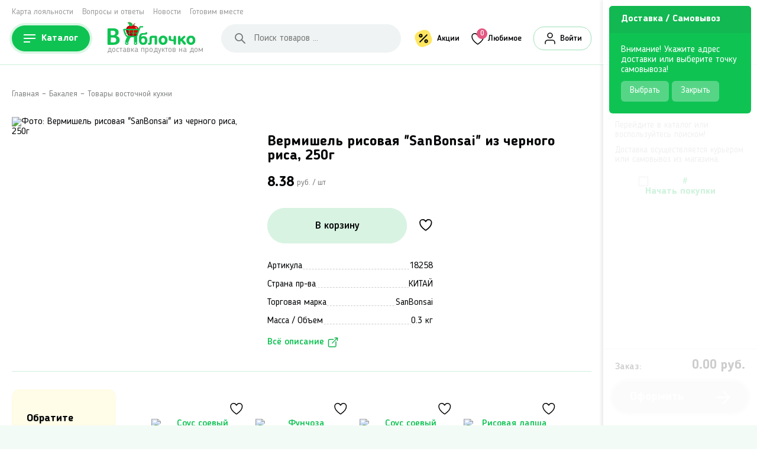

--- FILE ---
content_type: text/html; charset=UTF-8
request_url: https://xn--90abzdpb5d0c.xn--90ais/katalog/bakaleya/tovary-vostochnoy-kukhni/vermishel-risovaya-sanbonsai-iz-chernogo-risa-250g/
body_size: 15537
content:
<!doctype html><html lang="ru"><head><script>(function(w,d,s,l,i){w[l]=w[l]||[];w[l].push({'gtm.start':
new Date().getTime(),event:'gtm.js'});var f=d.getElementsByTagName(s)[0],
j=d.createElement(s),dl=l!='dataLayer'?'&l='+l:'';j.async=true;j.src=
'https://www.googletagmanager.com/gtm.js?id='+i+dl;f.parentNode.insertBefore(j,f);
})(window,document,'script','dataLayer','GTM-NQDQ76X');</script><meta http-equiv="Content-Type" content="text/html; charset=utf-8"><title>Вермишель рисовая &quot;SanBonsai&quot; из черного риса, 250г</title><meta http-equiv="X-UA-Compatible" content="IE=edge,chrome=1"><meta name="viewport" content="width=device-width, initial-scale=1, maximum-scale=1"><link rel="icon" href="/favicon.ico"><link rel="icon" href="/icon.svg" type="image/svg+xml"><link rel="apple-touch-icon" href="/upload/resize_cache/webp//apple-touch-icon.webp"><link rel="manifest" href="/manifest.webmanifest"><link rel="stylesheet" href="/css/fonts.css?v=382534"><link rel="stylesheet" href="/css/styles.min.css?v28"><link rel="stylesheet" href="/css/simplebar.css" onload="this.rel='stylesheet'"><link rel="stylesheet" href="/css/swiper-bundle.min.css" onload="this.rel='stylesheet'"><link rel="stylesheet" href="/css/select2.min.css" onload="this.rel='stylesheet'"><link rel="stylesheet" href="/css/sweetalert2.css" onload="this.rel='stylesheet'"><script defer="defer" src="/js/jslib.js"></script><script defer="defer" src="/js/swiper-bundle.min.js"></script><script defer="defer" src="/js/simplebar.min.js"></script><script defer="defer" src="/js/select2.min.js"></script><script defer="defer" src="/js/jquery.maskedinput.min.js"></script><script defer="defer" src="/js/sweetalert2.js"></script><script defer="defer" src="/js/jquery.cookie.js"></script><script defer="defer" src="https://api-maps.yandex.ru/2.1.77/?load=package.full&lang=ru_RU&apikey=ea133f42-abad-4b1e-a746-41a80edb2bae&onload=buildMap"></script><script>
        var bitrix_sessid = "00dbf390a1f88e7e3f0fb6c47e1b8930";
    </script><script defer="defer" src="/js/main.js?v10"></script><script defer="defer" src="/bitrix/js/api.core/modal.js"></script><script defer="defer" src="/bitrix/js/api.core/alert.js"></script><meta name="description" content="В Яблочко - доставка свежих и качественных продуктов в течение 30-40 минут прямо до двери, и все это по привлекательной цене!" /></head><body class=""><noscript><iframe src="https://www.googletagmanager.com/ns.html?id=GTM-NQDQ76X" height="0" width="0" style="display:none;visibility:hidden"></iframe></noscript><div id="panel"></div><div class="header-wrapper"><header class="header-top"><ul class="header-small-links"><li><a href="/voprosy-i-otvety/">Карта лояльности</a></li><li><a href="/voprosy-i-otvety/">Вопросы и ответы</a></li><li><a href="/novosti/">Новости</a></li><li><a href="/gotovim-vmeste/">Готовим вместе</a></li></ul><button class="button-green button-menu"><i class="ico-menu"></i><span>Каталог</span></button><a href="/" class="logo" title="Доставка продуктов питания на дом в Минске"><img src="/img/logo.svg" alt="В Яблочко!" title="Продукты с доставкой на дом!"><i>доставка продуктов на дом</i></a><div class="search"><form><label class="search-ico"><input id="main_search" type="text" placeholder="Поиск товаров ..."></label><button id="main_search_button"><span>Найти</span></button></form></div><a href="/aktsii/" class="sale-links">Акции</a><button href="/account/favorite/" class="favorites-links no-favorites open_form" data-form="window_auth"><i class="fl-iteml">0</i> Любимое </button><button class="log-in open_form" data-form="window_auth"><i class="log-in-ico"></i><span class="log-in-title">Войти</span></button><button class="bt-basket-items ht-basket-button open_basket"><i>0</i></button></header></div><div class="wrapper"><div class="center-wrapper pt120"><div id="result_main_search" class="open-result hide"><div class="filter-wrapper"><div class="search"><form><label class="search-ico"><input id="mobile_search" type="text" name="q" value="" placeholder="Поиск товаров ..."></label><input type="hidden" name="how" value="r"><button><span>Найти</span></button></form></div></div><div class="search-wrapper"></div></div><div class="open-result hide"><div class="catalog-open-menu"><div data-simplebar class="com-level-1 level-active"><a href="/katalog/" class="com-type-1-title">Весь каталог</a><button class="com-type-3-title item_menu_katalog" data-id="2192"><picture><img srcset="" src="/img/no-img-menu.svg" alt="Средства фармацевтики" title="Средства фармацевтики"></picture><strong>Средства фармацевтики</strong><i class="ar"></i></button><button class="com-type-3-title item_menu_katalog" data-id="2240"><picture><img srcset="" src="/img/no-img-menu.svg" alt="Готовая продукция" title="Готовая продукция"></picture><strong>Готовая продукция</strong><i class="ar"></i></button><button class="com-type-3-title item_menu_katalog" data-id="1992"><picture><img srcset="" src="/img/no-img-menu.svg" alt="Напитки, соки, воды, чай, кофе" title="Напитки, соки, воды, чай, кофе"></picture><strong>Напитки, соки, воды, чай, кофе</strong><i class="ar"></i></button><button class="com-type-3-title item_menu_katalog" data-id="2263"><picture><img srcset="" src="/img/no-img-menu.svg" alt="Пластиковые карты" title="Пластиковые карты"></picture><strong>Пластиковые карты</strong><i class="ar"></i></button><button class="com-type-3-title item_menu_katalog" data-id="2274"><picture><img srcset="" src="/img/no-img-menu.svg" alt="Замороженная продукция" title="Замороженная продукция"></picture><strong>Замороженная продукция</strong><i class="ar"></i></button><button class="com-type-3-title item_menu_katalog" data-id="2276"><picture><img srcset="" src="/img/no-img-menu.svg" alt="Игрушки" title="Игрушки"></picture><strong>Игрушки</strong><i class="ar"></i></button><button class="com-type-3-title item_menu_katalog" data-id="1994"><picture><img srcset="" src="/img/no-img-menu.svg" alt="Молочная продукция, яйца, мороженое" title="Молочная продукция, яйца, мороженое"></picture><strong>Молочная продукция, яйца, мороженое</strong><i class="ar"></i></button><button class="com-type-3-title item_menu_katalog" data-id="2256"><picture><img srcset="" src="/img/no-img-menu.svg" alt="Канцелярские товары" title="Канцелярские товары"></picture><strong>Канцелярские товары</strong><i class="ar"></i></button><button class="com-type-3-title item_menu_katalog" data-id="1997"><picture><img srcset="" src="/img/no-img-menu.svg" alt="Бакалея" title="Бакалея"></picture><strong>Бакалея</strong><i class="ar"></i></button><button class="com-type-3-title item_menu_katalog" data-id="2004"><picture><img srcset="" src="/img/no-img-menu.svg" alt="Овощи, фрукты" title="Овощи, фрукты"></picture><strong>Овощи, фрукты</strong><i class="ar"></i></button><button class="com-type-3-title item_menu_katalog" data-id="2013"><picture><img srcset="" src="/img/no-img-menu.svg" alt="Здоровое питание" title="Здоровое питание"></picture><strong>Здоровое питание</strong><i class="ar"></i></button><button class="com-type-3-title item_menu_katalog" data-id="2016"><picture><img srcset="" src="/img/no-img-menu.svg" alt="Мясо, птица, полуфабрикаты, колбасные изделия" title="Мясо, птица, полуфабрикаты, колбасные изделия"></picture><strong>Мясо, птица, полуфабрикаты, колбасные изделия</strong><i class="ar"></i></button><button class="com-type-3-title item_menu_katalog" data-id="2025"><picture><img srcset="" src="/img/no-img-menu.svg" alt="Хлеб, хлебобулочные изделия" title="Хлеб, хлебобулочные изделия"></picture><strong>Хлеб, хлебобулочные изделия</strong><i class="ar"></i></button><button class="com-type-3-title item_menu_katalog" data-id="2038"><picture><img srcset="" src="/img/no-img-menu.svg" alt="Хозяйственные товары" title="Хозяйственные товары"></picture><strong>Хозяйственные товары</strong><i class="ar"></i></button><button class="com-type-3-title item_menu_katalog" data-id="2043"><picture><img srcset="" src="/img/no-img-menu.svg" alt="Средства гигиены" title="Средства гигиены"></picture><strong>Средства гигиены</strong><i class="ar"></i></button><button class="com-type-3-title item_menu_katalog" data-id="2050"><picture><img srcset="" src="/img/no-img-menu.svg" alt="Консерв. продукция" title="Консерв. продукция"></picture><strong>Консерв. продукция</strong><i class="ar"></i></button><button class="com-type-3-title item_menu_katalog" data-id="2056"><picture><img srcset="" src="/img/no-img-menu.svg" alt="Кондитерские изделия" title="Кондитерские изделия"></picture><strong>Кондитерские изделия</strong><i class="ar"></i></button><button class="com-type-3-title item_menu_katalog" data-id="2058"><picture><img srcset="" src="/img/no-img-menu.svg" alt="Чипсы, снеки, семечки, сушеная рыба" title="Чипсы, снеки, семечки, сушеная рыба"></picture><strong>Чипсы, снеки, семечки, сушеная рыба</strong><i class="ar"></i></button><button class="com-type-3-title item_menu_katalog" data-id="2072"><picture><img srcset="" src="/img/no-img-menu.svg" alt="Товары для животных" title="Товары для животных"></picture><strong>Товары для животных</strong><i class="ar"></i></button><button class="com-type-3-title item_menu_katalog" data-id="2077"><picture><img srcset="" src="/img/no-img-menu.svg" alt="Рыба, морепродукты" title="Рыба, морепродукты"></picture><strong>Рыба, морепродукты</strong><i class="ar"></i></button><button class="com-type-3-title item_menu_katalog" data-id="2089"><picture><img srcset="" src="/img/no-img-menu.svg" alt="Детское питание" title="Детское питание"></picture><strong>Детское питание</strong><i class="ar"></i></button><button class="com-type-3-title item_menu_katalog" data-id="2115"><picture><img srcset="" src="/img/no-img-menu.svg" alt="Непрод. товары" title="Непрод. товары"></picture><strong>Непрод. товары</strong><i class="ar"></i></button></div><div id="item_menu_level-2" class="com-level-2 level-hide1 level-active"></div></div></div><div class="content-item"><ul class="way"><li><a href="/">Главная</a></li><li><i>–</i><a href="/katalog/bakaleya/">Бакалея</a></li><li><i>–</i><a href="/katalog/bakaleya/tovary-vostochnoy-kukhni/">Товары восточной кухни</a></li></ul><div class="product-card"><div class="pc-slider"><img src="/upload/resize_cache/webp/iblock/5d5/ck6u3wur5ewm10yw1qfqx1qv1ju1xkkx.webp" alt="Фото: Вермишель рисовая &quot;SanBonsai&quot; из черного риса, 250г" title="Вермишель рисовая &quot;SanBonsai&quot; из черного риса, 250г"></div><div class="pc-inf"><h1>Вермишель рисовая &quot;SanBonsai&quot; из черного риса, 250г</h1><div class="pc-price"><div class="price"><strong>8.38</strong><i> руб. / шт</i></div></div><div class="pc-buttons"><div class="add-cart-item catalog_item catalog_item_37403"><button data-form="window_auth" class="add-cart open_form">В корзину</button></div><button class="favorite-item open_form" data-form="window_auth" data-url="/basket/basket.php?id=37403"><svg width="24" height="24" viewBox="0 0 24 24" fill="none" xmlns="http://www.w3.org/2000/svg"><path d="M16.775 3.75c-3.32 0-4.956 3.273-4.956 3.273S10.182 3.75 6.863 3.75C4.165 3.75 2.028 6.007 2 8.7c-.057 5.591 4.435 9.567 9.357 12.908a.819.819 0 00.92 0c4.923-3.34 9.415-7.317 9.359-12.908-.028-2.693-2.164-4.95-4.862-4.95z" stroke-width="1.8" stroke-linecap="round" stroke-linejoin="round"></path></svg></button></div><div class="pc-more-inf"><div class="bc-sum-wrappers"><div class="bc-sum-wrapper"><span>Артикула</span><span>18258</span></div><div class="bc-sum-wrapper"><span>Страна пр-ва</span><span>КИТАЙ</span></div><div class="bc-sum-wrapper"><span>Торговая марка</span><span>SanBonsai</span></div><div class="bc-sum-wrapper"><span>Масса / Объем</span><span>0.3 кг</span></div></div><button class="button-ico-window open_form" data-form="window_product">Всё описание</button></div></div><div id="window_product" class="window-wrapper hide"><div class="ww-item type-2"><div class='ww-title'><strong>Вермишель рисовая &quot;SanBonsai&quot; из черного риса, 250г</strong><button class='ww-close'></button></div><div class='ww-items style-text'><h3>О товаре</h3><p>Изделие макаронное. Состав: мука из белого риса, мука из черного риса, вода питьевая. Не содержит глютена. </p></div><div class='ww-items style-text'><h3>Пищевая Ценность</h3><p>белки - 7.26 г, жиры - 0.9 г, углеводы - 78 г.</p></div><div class='ww-items style-text'><h3>Энергетическая Ценность</h3><p>349 ккал/1461 кДж</p></div><div class='ww-items style-text'><h3>Условия И Срок Хранения</h3><p>Хранить в сухом, защищенном от солнечного света месте, при температуре не выше +30 С. Срок годности 36 месяцев с даты изготовления. Дата изготовления указана на упаковке.</p></div><div class='ww-items style-text'><h3>Тип</h3><p>изделия макаронные</p></div><div class='ww-items style-text'><h3>Упаковка</h3><p>пленка</p></div></div></div></div><div class='row'><div class='col-xs-12' data-entity="parent-container"><div class="catalog-block-header" data-entity="header" data-showed="false" style="display: none; opacity: 0;"> С этим товаром рекомендуем </div></div></div><div class="content-item promo-wrapper promo-type-3 category-slider"><div class="left-banner"><h2>Обратите внимание</h2><picture><img src="/upload/resize_cache/webp/img/elements-3.webp" srcset="/upload/resize_cache/webp/img/elements-3-2x.webp 2x" alt="Популярные в разделе" title="Популярные в разделе"></picture></div><div class="promo-slider"><div class="swiper-container product-item-slider"><div class="swiper-wrapper"><div class="swiper-slide product-items"><div class="pi-top"><div class="pi-ico-wrapper"></div><button class="favorite-item open_form" data-form="window_auth" data-url="/basket/basket.php?id=36371"><svg width="24" height="24" viewBox="0 0 24 24" fill="none" xmlns="http://www.w3.org/2000/svg"><path d="M16.775 3.75c-3.32 0-4.956 3.273-4.956 3.273S10.182 3.75 6.863 3.75C4.165 3.75 2.028 6.007 2 8.7c-.057 5.591 4.435 9.567 9.357 12.908a.819.819 0 00.92 0c4.923-3.34 9.415-7.317 9.359-12.908-.028-2.693-2.164-4.95-4.862-4.95z" stroke-width="1.5" stroke-linecap="round" stroke-linejoin="round"/></svg></button><a href="/katalog/bakaleya/tovary-vostochnoy-kukhni/sous-soevyy-kamako-s-aromatom-gribov-180g/" class="pi-img"><img data-src="/upload/resize_cache/webp/iblock/234/140_140_2/7h5wwv8akfhc9nousduziwlmikbl5wg5.webp" data-srcset="/upload/resize_cache/webp/iblock/234/280_280_2/7h5wwv8akfhc9nousduziwlmikbl5wg5.webp 2x" alt="Соус соевый &quot;Камако&quot; с ароматом грибов, 180г" title="Соус соевый &quot;Камако&quot; с ароматом грибов, 180г" class="swiper-lazy"><div class="swiper-lazy-preloader swiper-lazy-preloader"></div></a></div><div class="pi-middle"><a href="/katalog/bakaleya/tovary-vostochnoy-kukhni/sous-soevyy-kamako-s-aromatom-gribov-180g/" class="pi-product-title">Соус соевый &quot;Камако&quot; с ароматом грибов, 180г</a></div><div class="pi-bottom"><div class="price"><strong>2.78</strong><i>руб. / шт</i></div><div class="add-cart-item catalog_item catalog_item_36371"><button data-form="window_auth" class="add-cart open_form">В корзину</button></div></div></div><div class="swiper-slide product-items"><div class="pi-top"><div class="pi-ico-wrapper"></div><button class="favorite-item open_form" data-form="window_auth" data-url="/basket/basket.php?id=37133"><svg width="24" height="24" viewBox="0 0 24 24" fill="none" xmlns="http://www.w3.org/2000/svg"><path d="M16.775 3.75c-3.32 0-4.956 3.273-4.956 3.273S10.182 3.75 6.863 3.75C4.165 3.75 2.028 6.007 2 8.7c-.057 5.591 4.435 9.567 9.357 12.908a.819.819 0 00.92 0c4.923-3.34 9.415-7.317 9.359-12.908-.028-2.693-2.164-4.95-4.862-4.95z" stroke-width="1.5" stroke-linecap="round" stroke-linejoin="round"/></svg></button><a href="/katalog/bakaleya/tovary-vostochnoy-kukhni/funchoza-sanbonsai-pod-kitayskim-sousom-s-gribami-shiitake-i-muer-120g/" class="pi-img"><img data-src="/upload/resize_cache/webp/iblock/e79/140_140_2/6qclfhc46k3zew6c9oeeyt453m0khy7s.webp" data-srcset="/upload/resize_cache/webp/iblock/e79/280_280_2/6qclfhc46k3zew6c9oeeyt453m0khy7s.webp 2x" alt="Фунчоза &quot;SanBonsai&quot; под китайским соусом с грибами шиитаке и муэр, 120г" title="Фунчоза &quot;SanBonsai&quot; под китайским соусом с грибами шиитаке и муэр, 120г" class="swiper-lazy"><div class="swiper-lazy-preloader swiper-lazy-preloader"></div></a></div><div class="pi-middle"><a href="/katalog/bakaleya/tovary-vostochnoy-kukhni/funchoza-sanbonsai-pod-kitayskim-sousom-s-gribami-shiitake-i-muer-120g/" class="pi-product-title">Фунчоза &quot;SanBonsai&quot; под китайским соусом с грибами шиитаке и муэр, 120г</a></div><div class="pi-bottom"><div class="price"><strong>5.71</strong><i>руб. / шт</i></div><div class="add-cart-item catalog_item catalog_item_37133"><button data-form="window_auth" class="add-cart open_form">В корзину</button></div></div></div><div class="swiper-slide product-items"><div class="pi-top"><div class="pi-ico-wrapper"></div><button class="favorite-item open_form" data-form="window_auth" data-url="/basket/basket.php?id=37305"><svg width="24" height="24" viewBox="0 0 24 24" fill="none" xmlns="http://www.w3.org/2000/svg"><path d="M16.775 3.75c-3.32 0-4.956 3.273-4.956 3.273S10.182 3.75 6.863 3.75C4.165 3.75 2.028 6.007 2 8.7c-.057 5.591 4.435 9.567 9.357 12.908a.819.819 0 00.92 0c4.923-3.34 9.415-7.317 9.359-12.908-.028-2.693-2.164-4.95-4.862-4.95z" stroke-width="1.5" stroke-linecap="round" stroke-linejoin="round"/></svg></button><a href="/katalog/bakaleya/tovary-vostochnoy-kukhni/sous-soevyy-sanbonsai-teriyaki-marinad-300g/" class="pi-img"><img data-src="/upload/resize_cache/webp/iblock/f5b/140_140_2/5ztjlrqe60tmageepuw7nd2pfh39qjps.webp" data-srcset="/upload/resize_cache/webp/iblock/f5b/280_280_2/5ztjlrqe60tmageepuw7nd2pfh39qjps.webp 2x" alt="Соус соевый &quot;SanBonsai&quot; терияки маринад, 300г" title="Соус соевый &quot;SanBonsai&quot; терияки маринад, 300г" class="swiper-lazy"><div class="swiper-lazy-preloader swiper-lazy-preloader"></div></a></div><div class="pi-middle"><a href="/katalog/bakaleya/tovary-vostochnoy-kukhni/sous-soevyy-sanbonsai-teriyaki-marinad-300g/" class="pi-product-title">Соус соевый &quot;SanBonsai&quot; терияки маринад, 300г</a></div><div class="pi-bottom"><div class="price"><strong>6.58</strong><i>руб. / шт</i></div><div class="add-cart-item catalog_item catalog_item_37305"><button data-form="window_auth" class="add-cart open_form">В корзину</button></div></div></div><div class="swiper-slide product-items"><div class="pi-top"><div class="pi-ico-wrapper"></div><button class="favorite-item open_form" data-form="window_auth" data-url="/basket/basket.php?id=37092"><svg width="24" height="24" viewBox="0 0 24 24" fill="none" xmlns="http://www.w3.org/2000/svg"><path d="M16.775 3.75c-3.32 0-4.956 3.273-4.956 3.273S10.182 3.75 6.863 3.75C4.165 3.75 2.028 6.007 2 8.7c-.057 5.591 4.435 9.567 9.357 12.908a.819.819 0 00.92 0c4.923-3.34 9.415-7.317 9.359-12.908-.028-2.693-2.164-4.95-4.862-4.95z" stroke-width="1.5" stroke-linecap="round" stroke-linejoin="round"/></svg></button><a href="/katalog/bakaleya/tovary-vostochnoy-kukhni/risovaya-lapsha-sanbonsai-v-ustrichnom-souse-s-pyure-tamarinda-123g/" class="pi-img"><img data-src="/upload/resize_cache/webp/iblock/2b0/140_140_2/7fnt0v7e8kx7jxdjws0kaj02lfrps19z.webp" data-srcset="/upload/resize_cache/webp/iblock/2b0/280_280_2/7fnt0v7e8kx7jxdjws0kaj02lfrps19z.webp 2x" alt="Рисовая лапша &quot;SanBonsai&quot; в устричном соусе с пюре тамаринда, 123г" title="Рисовая лапша &quot;SanBonsai&quot; в устричном соусе с пюре тамаринда, 123г" class="swiper-lazy"><div class="swiper-lazy-preloader swiper-lazy-preloader"></div></a></div><div class="pi-middle"><a href="/katalog/bakaleya/tovary-vostochnoy-kukhni/risovaya-lapsha-sanbonsai-v-ustrichnom-souse-s-pyure-tamarinda-123g/" class="pi-product-title">Рисовая лапша &quot;SanBonsai&quot; в устричном соусе с пюре тамаринда, 123г</a></div><div class="pi-bottom"><div class="price"><strong>5.71</strong><i>руб. / шт</i></div><div class="add-cart-item catalog_item catalog_item_37092"><button data-form="window_auth" class="add-cart open_form">В корзину</button></div></div></div></div></div><div class="ar-button-prev ps-button-prev"></div><div class="ar-button-next ps-button-next"></div></div></div></div><div class="content-item fb-green-items"><h2>С нами удобно все успевать. <br/>Быстро доставим и не опоздаем.</h2><ul class="soclial-links"><li>Социальные сети:</li><li><a href="https://www.instagram.com/v_yblochko/" rel="noreferrer" target="_blank" class="icons instagram"></a></li><li><button class="icons share open_form" data-form="share"></button></li></ul></div><footer class="content-item footer-wrapper"><div class="fw-items"><div class="fw-left"><ul class="footer-nav"><li>Магазин</li><li><a href="/novosti/">Новости</a></li><li><button class="open_form" data-form="window_contact">Контакты</button></li><li><button class="open_form" data-form="window_post">Новым поставщикам</button></li><li><a href="/vakansii/">Вакансии</a></li></ul><ul class="footer-nav"><li>Покупателям</li><li><a href="/voprosy-i-otvety/">Доставка и самовывоз</a></li><li><a href="/voprosy-i-otvety/">Карта лояльности</a></li><li><a href="/voprosy-i-otvety/">Вопросы и ответы</a></li></ul><ul class="footer-nav"><li>&nbsp;</li><li><a href="/katalog/">Все товары</a></li><li><a href="/aktsii/">Акции</a></li><li><a href="/gotovim-vmeste/">Готовим вместе</a></li></ul></div><div class="fw-right"><button class="button-green-small open_form" data-form="window_fb"><svg width="24" height="24" viewBox="0 0 24 24" fill="none" xmlns="http://www.w3.org/2000/svg"><path d="M4 4H20C21.1 4 22 4.9 22 6V18C22 19.1 21.1 20 20 20H4C2.9 20 2 19.1 2 18V6C2 4.9 2.9 4 4 4Z" stroke="#0FC353" stroke-width="2" stroke-linecap="round" stroke-linejoin="round"/><path d="M22 6L12 13L2 6" stroke="#0FC353" stroke-width="2" stroke-linecap="round" stroke-linejoin="round"/></svg> Обратная связь </button><a href="tel:+375 29 745-87-18" class="phone">+375 29 109-55-88</a><p><i>Принимаем звонки ежедневно:</i>с 10:00 до 18:00</p></div></div><div class="footer-bottom"><div class="fb-left"><p>Мы используем cookie-файлы с целью повышения удобства пользования нашим сайтом.</p><p>Сайт вяблочко.бел - не принимает онлайн платежи.</p><p>2026 ООО «ЕвроРич». Все права защищены. <a href="/doc/privacy-policy.pdf" target="_blank">Политика конфиденциальности</a>.</p></div><a href="https://wemake.codes" title="Заказать интернет-магазин, сайт-каталог" class="developer" rel="noreferrer" target="_blank">Создание и поддержка - <i>wemake.codes</i></a></div></footer></div><div id="basket" class="right-wrapper hide-basket"><div class="message-wrapper-items"><div class="address_message message-items green-items"><div class="mi-title"><h3>Доставка / Самовывоз</h3></div><div class="mi-wrapper"><p> Внимание! Укажите адрес доставки или выберите точку самовывоза! </p><button class="mt-10 open_form" data-form="window_addres">Выбрать</button><button class="mt-10 address_message_close">Закрыть</button></div></div></div><div class="basket-wrapper"><div class="basket-top"><div class="bg-left"><strong class="order_step order_step1 order_step2 order_step4">Корзина</strong><button id="back_order" class="back-button order_step order_step3 hide" data-back="-1"><i class="ar-back"></i><strong>Оформление заказа</strong></button></div><div class="bt-right"><span class="bt-basket-items order_step order_step1 order_step2"><i class="basket_count_main">0</i></span><button class="bt-close close_basket"><i></i></button></div></div><div data-simplebar class="basket-content"><div class="order_step order_step1"><div class="basket-empty"><h3 class="big-title">В вашей корзине пусто</h3><p>Перейдите в каталог или воспользуйтесь поиском!</p><p>Доставка осуществляется курьером или самовывоз из магазина.</p><a href="/katalog/" class="basket-empty-img"><img srcset="/upload/resize_cache/webp/img/elements-1-2x.webp 2x" src="/upload/resize_cache/webp/img/elements-1.webp" alt="#" title="#"><strong>Начать покупки</strong></a></div></div><div class="order_step order_step2 hide"><div class="basket-container"></div></div><div class="order_step order_step3 hide"><form id="form_order" action="/basket/basket.php" class="basket-container"><div class="message-items red-bg delivery_price_message hide"><p>Бесплатная доставка от 50 рублей</p></div><div class="message-wrapper"><div class="message-items"><p><strong>Внимание!</strong><a href="/account/">Введите номер</a> своей карты лояльности. Если у вас её нет. Напишите в комментарии к закажу: хочу карту лояльности! </p></div></div><input type="hidden" name="delivery" value="1"><h4 class="bc-h4-dark">Покупатель</h4><input type="text" placeholder="Имя" name="ORDER_PROP[1]" value="" class="input-items"><input type="tel" placeholder="Телефон" name="ORDER_PROP[2]" value="" class="input-items telMask" disabled><input id="delivery" type="hidden" name="delivery" value="0"><input type="hidden" name="action" value="BUY"><h4 class="bc-h4-dark"> Доставка или самовывоз? </h4><div class="dot-mini-items m10 open_form" data-form="window_addres"><p id="address_text"><strong>Выбрать способ</strong></p></div><h4 class="bc-h4-dark"> Дата и время доставки </h4><div class="select-style-type-1"><select class="js-example-basic-single" name="ORDER_PROP[4]"><option value="Вс. 18 января c 10:00 до 12:00">Вс. 18 января c 10:00 до 12:00</option><option value="Вс. 18 января c 12:00 до 14:00">Вс. 18 января c 12:00 до 14:00</option><option value="Вс. 18 января c 14:00 до 16:00">Вс. 18 января c 14:00 до 16:00</option><option value="Вс. 18 января c 16:00 до 18:00">Вс. 18 января c 16:00 до 18:00</option><option value="Вс. 18 января c 18:00 до 20:00">Вс. 18 января c 18:00 до 20:00</option><option value="Вс. 18 января c 20:00 до 21:00">Вс. 18 января c 20:00 до 21:00</option><option value="Пн. 19 января c 10:00 до 12:00">Пн. 19 января c 10:00 до 12:00</option><option value="Пн. 19 января c 12:00 до 14:00">Пн. 19 января c 12:00 до 14:00</option><option value="Пн. 19 января c 14:00 до 16:00">Пн. 19 января c 14:00 до 16:00</option><option value="Пн. 19 января c 16:00 до 18:00">Пн. 19 января c 16:00 до 18:00</option><option value="Пн. 19 января c 18:00 до 20:00">Пн. 19 января c 18:00 до 20:00</option><option value="Пн. 19 января c 20:00 до 21:00">Пн. 19 января c 20:00 до 21:00</option><option value="Вт. 20 января c 10:00 до 12:00">Вт. 20 января c 10:00 до 12:00</option><option value="Вт. 20 января c 12:00 до 14:00">Вт. 20 января c 12:00 до 14:00</option><option value="Вт. 20 января c 14:00 до 16:00">Вт. 20 января c 14:00 до 16:00</option><option value="Вт. 20 января c 16:00 до 18:00">Вт. 20 января c 16:00 до 18:00</option><option value="Вт. 20 января c 18:00 до 20:00">Вт. 20 января c 18:00 до 20:00</option><option value="Вт. 20 января c 20:00 до 21:00">Вт. 20 января c 20:00 до 21:00</option></select></div><h4 class="bc-h4-dark"> Способ оплаты </h4><div class="select-style-type-1"><select class="js-example-basic-single" name="PAY_SYSTEM_ID"><option value="2">Наличными при получении</option><option value="3">Картой при получении</option></select></div><h4 class="bc-h4-dark"> Комментарий к заказу </h4><textarea class="textarea-items" name="ORDER_DESCRIPTION" placeholder="Можно указать любую дополнительную информацию."></textarea><div class="bc-sum-wrappers"><div class="bc-sum-wrapper"><span>Товары</span><span id="item_price">0,00 руб.</span></div><div class="bc-sum-wrapper"><span>Доставка</span><span id="delivery_price">0 руб.</span></div></div></form></div><div class="order_step order_step4 hide"><div class="basket-container"><div class="order-is-processed"><img src="/upload/resize_cache/webp/img/elements-2.webp" srcset="/upload/resize_cache/webp/img/elements-2-2x.webp 2x" alt="#" title="#"><strong>Заказ оформлен</strong><p>С Вами свяжутся в ближайшее время!</p><a href="/gotovim-vmeste/" class="button-green-small"><svg class="ico-recipes" width="20" height="20" viewBox="0 0 20 20" fill="none" xmlns="http://www.w3.org/2000/svg"><path d="M7 4.5c-.3 0-.5.3-.5.5v2.5h-1V5c0-.3-.2-.5-.5-.5s-.5.3-.5.5v2.5h-1V5c0-.3-.2-.5-.5-.5s-.5.3-.5.5v3.3c0 .9.7 1.6 1.5 1.7v7c0 .6.4 1 1 1s1-.4 1-1v-7c.8-.1 1.5-.8 1.5-1.7V5c0-.2-.2-.5-.5-.5zM9 5v6h1v6c0 .6.4 1 1 1s1-.4 1-1V2c-1.7 0-3 1.3-3 3zm7-1c-1.4 0-2.5 1.5-2.5 3.3-.1 1.2.5 2.3 1.5 3V17c0 .6.4 1 1 1s1-.4 1-1v-6.7c1-.7 1.6-1.8 1.5-3C18.5 5.5 17.4 4 16 4z" fill="#0DB14B"/></svg> Рецепты </a></div></div></div></div><div class="order_step order_step1"><div class="basket-bottom"><div class="bb-bottom"><ul class="bb-sum"><li>Заказ:</li><li><strong>0.00 руб.</strong></li></ul><button class="button-green big-button bb-next" disabled="">Оформить</button></div></div></div><div class="order_step order_step2 hide"><div class="basket-bottom"><div class="bb-bottom"><ul class="bb-sum"><li>Заказ:</li><li><strong class="basket_price">0,00 руб.</strong></li></ul><button class="button-green big-button bb-next order_button" data-next="3">Оформить</button></div></div></div><div class="order_step order_step3 hide"><div class="basket-bottom"><div class="bb-bottom"><ul class="bb-sum"><li>Заказ:</li><li><strong class="basket_price_result">0,00 руб.</strong></li></ul><button class="button-green big-button bb-next order_finish" data-next="4">Заказать</button></div></div></div></div></div></div><div class="bottom-fixed-nav"><div class="bfn-left"><a href="#" class="favorites-links no-favorites open_form" data-form="window_auth"><i class="fl-iteml">0</i><span>Любимое</span></a></div><div class="bfn-center"><button id="open_basket" class="bfn-basket-button"><span class="bt-basket-items"><i class="basket_count">0</i></span><strong class="basket_price">0 руб.</strong></button></div><div class="bfn-right"><button class="log-in open_form" data-form="window_auth"><i class="log-in-ico"></i><span>Войти</span></button></div></div><div id="window_addres" class="window-wrapper hide"><div class="ww-item type-1"><div class="ww-title"><strong>Способ получения</strong><button class="ww-close"></button></div><script>

    function buildMap()
    {
        ymaps.ready(function () {
            add_dot         = false;
            check_address   = false;
            date            = '[{"map":{"zoom":15,"center":[53.92305888732297,27.62401738353573],"map_id":"Карта с зонами доставки"},"delivery_areas":[{"area_coordinates":[[[53.926642151388954,27.62367354034655],[53.924292868081004,27.625669103853518],[53.924005332955666,27.626117703311223],[53.923432829370846,27.626137149326613],[53.92316487994283,27.627640527479517],[53.92224307321614,27.627400469772645],[53.92114709005107,27.626607877008773],[53.921386158545936,27.62347505687937],[53.923539296246624,27.62363062500224],[53.92544586047803,27.61952979472976],[53.926642151388954,27.62367354034655]]],"settings":{"title":"Зона доставки 1","color":"#d90808"}}]}]';
            data            = JSON.parse(date);

            // Создание экземпляра карты и его привязка к контейнеру с id = angerro_map
            var center = data[0].map.center;
            var zoom = data[0].map.zoom;

            myMap = new ymaps.Map('angerro_map_2', {
                center: center,
                zoom: zoom,
                controls: ['zoomControl', "fullscreenControl"]
            });

            // Создание коллекций геообъектов
            //в этой коллекции хранятся зоны доставки (полигоны)
            myGeoObjectsCollection_map = new ymaps.GeoObjectCollection();

            /*
             * добавим в коллекция myGeoObjectsCollection_map полигоны из массива data
             */
            for (var k = 0; k < data[0].delivery_areas.length; k++)
            {
                var areaCoord = data[0].delivery_areas[k].area_coordinates;
                var areaColor = data[0].delivery_areas[k].settings.color;
                var areaTitle = data[0].delivery_areas[k].settings.title;
                myGeoObjectsCollection_map.add(new ymaps.Polygon(areaCoord,
                    {pointColor: areaColor, deliveryZone: areaTitle, hintContent: areaTitle, delivery: k},
                    {fillColor: areaColor, opacity: 0.5})
                );

                //добавим названия зон доставки:
                var delivery_area = document.createElement('div');
                delivery_area.className = "angerro_map_block_description";
                delivery_area.innerHTML = '<div class="angerro_map_block_color" style="background-color:'+areaColor+';"></div><div class="angerro_map_block_text">'+areaTitle+'</div><div class="angerro_map_block_clear"></div>';
                angerro_map_2_description.className = "angerro_map_block_description";
                angerro_map_2_description.appendChild(delivery_area);


            }
            // Устанавливаем опции всем геообъектам в коллекции прямо через коллекцию
            myGeoObjectsCollection_map.options
                .set({
                    draggable: false,
                    inderactive: 'none'
                });

            dot = {};
                        dot[1] = new ymaps.Placemark([53.923742, 27.625773], {
                balloonContent: '<strong>ул. Макаенка, д.12В</strong>'
            }, {
                preset: 'islands#circleIcon',
                iconColor: '#3caa3c'
            });

            dot[1].events.add('click', function () {

                $('select.pickup_item').val(1).trigger('change');

            });

            
            myplacemark = new ymaps.Placemark(
                myMap.getCenter(), {}, {
                    preset: 'islands#redDotIconWithCaption'
                });

            myplacemark.events.add('dragend', function () {
                getAddress(myplacemark.geometry.getCoordinates());
            });

            myGeoObjectsCollection_map.events.add('click', function (e) {
                var coords      = e.get('coords');
                check_address   = true;

                if(add_dot)
                {
                    myplacemark.geometry.setCoordinates(coords);
                }
                else
                {
                    myplacemark.geometry.setCoordinates(coords);
                    myMap.geoObjects.add(myplacemark);
                    add_dot = true;
                }

                getAddress(coords);
            });

            function getAddress(coords) {
                myplacemark.properties.set('iconCaption', 'поиск...');
                ymaps.geocode(coords).then(function (res) {
                    var firstGeoObject = res.geoObjects.get(0);

                    $("#street_item").val(firstGeoObject.getThoroughfare());
                    $("#home_item").val(firstGeoObject.getPremiseNumber());

                    shortAddress = [firstGeoObject.getThoroughfare(), firstGeoObject.getPremiseNumber(), firstGeoObject.getPremise()].join(' ');


                    myplacemark.properties
                        .set({
                            iconCaption: shortAddress,
                            // В качестве контента балуна задаем строку с адресом объекта.
                            balloonContent: firstGeoObject.getAddressLine()
                        });
                });
            }

            // Добавление коллекций геообъектов на карту
            myMap.geoObjects.add(myGeoObjectsCollection_map, 1);

            $(".map_delivery").change(function(){
                let val = $(this).val();

                myMap.setCenter(center, zoom);

                $(".delivery_item").not(".delivery_"+val).addClass("hide");
                $(".delivery_"+val).removeClass("hide");

                if(val == "2")
                {
                    myMap.geoObjects.remove( myMap.geoObjects.get(1));
                    myMap.geoObjects.remove(myMap.geoObjects.get(1));

                    for (key in dot)
                    {
                        myMap.geoObjects.add(dot[key], key);
                    }

                    //myMap.geoObjects.add(dot[1], 1).add(dot[2], 2);

                    $("#angerro_map_2_description").addClass("hide");
                }
                else
                {
                    for (key in dot)
                    {
                        myMap.geoObjects.remove(myMap.geoObjects.get(1));
                    }

                    // selectedPlacemark = myMap.geoObjects.get(1);
                    // myMap.geoObjects.remove(selectedPlacemark);

                    myMap.geoObjects.add(myGeoObjectsCollection_map, 1);

                    if(add_dot)
                    {
                        myMap.geoObjects.add(myplacemark, 2);
                    }

                    $("#angerro_map_2_description").removeClass("hide");
                }
            });

            $(".pickup_item").change(function(){
                let val = $(this).val();

                if(val != 0)
                {
                    for (key in dot)
                    {
                        if(key == val)
                        {
                            myMap.setCenter(dot[key].geometry._coordinates, 14);
                            dot[key].options.set({preset: "islands#greenDotIconWithCaption"});
                        }
                        else
                        {
                            dot[key].options.set({preset: "islands#circleIcon"});
                        }
                    }
                }
                else
                {
                    for (key in dot)
                    {
                        dot[key].options.set({preset: "islands#circleIcon"});
                    }
                }
            });

            $("#private_house").change(function(){
                if($(this).prop("checked"))
                {
                    $("#private_house_div").addClass("hide");
                }
                else
                {
                    $("#private_house_div").removeClass("hide");
                }
            });

            $("#private_house").change();

            $(".address_item").change(function(){
                let street  = $("#street_item").val();
                let home    = $("#home_item").val();

                if(street != "" && home != "")
                {
                    showMapData("");
                }
            });

            function showError(message) {
                alert(message);

            }

            function showMapData(error_mes)
            {
                adres = "Беларусь, Минск, "+ $('#street_item').val() + " " + $("#home_item").val();
                ymaps.geocode(adres).then(function (res) {
                    var obj = res.geoObjects.get(0),
                        error = error_mes;

                    if(error == "")
                    {
                        if (obj)
                        {
                            switch (obj.properties.get('metaDataProperty.GeocoderMetaData.precision')) {
                                case 'exact':
                                    break;
                                case 'number':
                                case 'near':
                                case 'range':
                                case 'street':
                                    //error = 'Адрес вне зоны доставки';
                                    break;
                                case 'other':
                                default:
                                //error = 'Адрес вне зоны доставки';
                            }
                        }
                        else
                        {
                            error = 'Адрес не найден';
                        }
                    }

                    if (error)
                    {
                        showError(error);
                    } else {
                        showResult(obj);
                    }
                }, function (e) {
                    console.log(e)
                });
                return false;
            }


            function showResult(obj) {
                var mapContainer = $("#angerro_map_2");

                var bounds = obj.properties.get('boundedBy'),
                    mapState = ymaps.util.bounds.getCenterAndZoom(
                        bounds,
                        [mapContainer.width(), mapContainer.height()]
                    ),

                    shortAddress = [obj.getThoroughfare(), obj.getPremiseNumber(), obj.getPremise()].join(' ');

                mapState.controls   = [];

                updateMap(mapState, shortAddress);

            }



            function updateMap(state, caption) {
                myMap.setCenter(state.center, 14/*state.zoom*/);

                myplacemark.geometry.setCoordinates(state.center);
                myplacemark.properties.set({iconCaption: caption, balloonContent: caption});
                add_dot = true;
                myMap.geoObjects.add(myplacemark, 2);

                var deliveryZones = ymaps.geoQuery(myGeoObjectsCollection_map).addToMap(myMap);
                coords  = myMap.getCenter(),
                    polygon = deliveryZones.searchContaining(coords).get(0);

                if(polygon)
                {
                    check_address   = true;
                    deliveryZones.setOptions('fillOpacity', 0.3);
                    polygon.options.set('fillOpacity', 1);
                    //$("#basket_delivery_id").val(polygon.properties.get('delivery'));

                    //alert(polygon.properties.get('delivery'));

                    // delivery_price_value = polygon.properties.get('price');
                }
                else
                {
                    check_address   = false;
                    deliveryZones.setOptions('fillOpacity', 1);
                    // $("#basket_delivery_id").val(0);
                }

            }

            $(".add_address").click(function(){
                let error = false,
                    self = $(this),
                    form = self.parents('form');
                let formData = new FormData(form[0]);
                let type = $("input[name=delivery_option]:checked").val();

                if(type == 2)
                {
                    pickup = $("select.pickup_item").val();

                    if(pickup == 0)
                    {
                        error = true;
                        $("select.pickup_item").parent("div").addClass("error");
                    }
                    else
                    {
                        $("select.pickup_item").parent("div").removeClass("error");
                    }
                }
                else
                {
                    $('input.required:visible', form).each(function(){
                        if($(this).val() == '' || !check_address){
                            $(this).addClass('error');
                            error = true;
                        }
                        else
                        {
                            $(this).removeClass('error');
                        }
                    });
                }

                if(!error)
                {
                    $.ajax({
                        url: form.attr('action'),
                        type: 'POST',
                        data: formData,
                        cache: false,
                        dataType: 'json',
                        processData: false,
                        contentType: false,
                        success: function( data, textStatus, jqXHR ){
                            if (data.code == 1)
                            {
                                $("#address_text").html(data.address);
                                $("#delivery").val(1);
                                //Swal.fire("Адрес добавлен");
                                removeAddressMessage();
                                recalcBasketDelivery();
                            }
                            else
                            {
                                Swal.fire('error', '', 'error');
                            }
                            self.closest(".window-wrapper").toggleClass("hide");
                            $("body").toggleClass("open-items");
                        }
                    });
                }

                return false;
            });

            $(".map_delivery:checked").change();

            $(".pickup_item").change();
            $(".address_item").change();
        });


    }


</script><div class="ww-items"><form action="/account/save.php"><input type="hidden" name="type" value="address"><input type="hidden" name="service_field" value="36d54f2cc22d0f68"><h4 class="bc-h4-dark">Укажите способ получения</h4><div class="delivery_option"><label class="checbox-items radiobox-items m10">Доставка <input class="map_delivery" type="radio" name="delivery_option" value="1" checked><span class="checkmark"></span></label><label class="checbox-items radiobox-items m10">Самовывоз <input class="map_delivery" type="radio" name="delivery_option" value="2"><span class="checkmark"></span></label></div><div class="delivery_item delivery_1"><h4 class="bc-h4-dark">Адрес доставки</h4><p class="title-bg-inf">Впишите свой адрес или отметить на карте место доставки.</p><input id="street_item" type="text" placeholder="Введите улицу" name="street" class="input-items address_item required" value=""><input id="home_item" type="tel" placeholder="№ Дома" name="home" class="input-items address_item required" value=""></div><div class="delivery_item delivery_2 hide"><h4 class="bc-h4-dark">Пункт самовывоза</h4><div class="select-style-type-1 mt-10"><select class="js-example-basic-single pickup_item" name="pickup"><option value="0">Выбрать</option><option value="1" >ул. Макаенка, д.12В</option></select></div></div><div class="maps"><div id="angerro_map_2" style="height: 300px;"></div><div id="angerro_map_2_description"></div></div><div class="delivery_item delivery_1"><label class="checbox-items m20">Частный дом <input id="private_house" type="checkbox" name="private_house"><span class="checkmark"></span></label><div id="private_house_div"><div class="form-col3"><div class="fc3-items fc2-2"><h4 class="bc-h4-dark">Корпус</h4><input type="text" placeholder="Корпус" name="frame" class="input-items" value=""></div><div class="fc3-items fc2-2"><h4 class="bc-h4-dark">Квартира</h4><input type="tel" placeholder="№ Кв" name="number" class="input-items" value=""></div></div><div class="form-col3"><div class="fc3-items fc2-2"><h4 class="bc-h4-dark">Подъезд</h4><input type="tel" placeholder="Подъезд" name="entrance" class="input-items" value=""></div><div class="fc3-items fc2-2"><h4 class="bc-h4-dark">Этаж</h4><input type="tel" placeholder="Этаж" name="floor" class="input-items" value=""></div></div></div></div><button class="button-green window-form-button add_address">Сохранить</button></form></div></div></div><div id="window_auth" class="window-wrapper hide"><div class="ww-item type-1"><div class="ww-title"><div class="step-1 auth_step_div auth_step1"><strong>Авторизация</strong></div><div class="step-2 auth_step_div auth_step2 hide"><button class="back-button step_auth" data-to="auth_step1"></button><strong>Введите код</strong></div><button class="ww-close"></button></div><div class="ww-items"><form><div class="f-step-1 auth_step_div auth_step1"><h4 class="bc-h4-dark">Введите номер телефона</h4><input id="tel_code" type="tel" placeholder="+375 XX XXX-XX-XX" class="input-items telMask input_focus" val="+375 "><button id="get_tel_code" class="button-green window-form-button" disabled >Получить SMS-код</button></div><div class="f-step-2 auth_step_div auth_step2 hide"><h4 class="bc-h4-dark">SMS с кодом отправлена на введенный номер:</h4><p class="winf"><span id="phone_code"></span><div class="light-button step_auth" data-to="auth_step1" >изменить</div></p><input id="item_code" type="tel" placeholder="Код из SMS: X X X X X X" class="input-items codeMask"><button id="send_code" class="button-green window-form-button" disabled>Войти</button></div><div><div class="time_sms mt-20 hide"><div id="timer_block" class="ww-items-bottom"> Отправить код повторно через: 0:<span id="sms_time" data-time="57">57</span></div></div><div class="auth_footer"><div class="auth_step_div auth_step2 mt-20 hide"><button id="get_tel_code_re" class="light-button">Отправить SMS повторно</button></div><div class=" ww-items-bottom auth_step_div auth_step1"><a href="/doc/privacy-policy.pdf" target="_blank">Политика конфиденциальности</a></div></div></div></form></div></div></div><div id="window_fb" class="window-wrapper hide"><div class="ww-item type-1"><div class="ww-title"><strong>Обратная связь</strong><button class="ww-close"></button></div><div class="ww-items"><form action="/form.php"><input type="hidden" name="service_field" value="36d54f2cc22d9993"><input type="hidden" name="type" value="feedback"><div class="form-wrapper form_wrapper"><h4 class="bc-h4-dark">Тема обращения</h4><div class="select-style-type-1 mt-10"><select class="js-example-basic-single" name="topic"><option value="0">Выбрать</option><option value="Сотрудничество">Сотрудничество</option><option value="Руководству">Руководству</option></select></div><h4 class="bc-h4-dark">Текс сообщения</h4><textarea class="textarea-items mt-10 required" placeholder="Оставьте комментарий" name="text"></textarea><h4 class="bc-h4-dark">Телефон</h4><input type="tel" class="input-items telMask required" name="phone" value=""><h4 class="bc-h4-dark">Email</h4><input type="email" class="input-items required" name="email" value=""><button class="button-green window-form-button submit-form">Отправить</button><div class="ww-items-bottom"><a href="/doc/privacy-policy.pdf" target="_blank">Отправляя сообщение вы даёте согласие на обработку своих персональных данных.</a></div></div><div class="sent_wrapper action-completed hide"><img src="/upload/resize_cache/webp/img/elements-2.webp" srcset="/upload/resize_cache/webp/img/elements-2-2x.webp 2x" alt="#" title="#"><p>Сообщение отправлено!</p><button class="button-green-small close_window">Хорошо</button></div></form></div></div></div><div id="window_contact" class="window-wrapper hide"><div class="ww-item type-1"><div class="ww-title"><strong>Контактная информация</strong><button class="ww-close"></button></div><div class="ww-items style-text"><h3>Юридическая информация</h3><p> ООО “ЕвроРич”<br/> Юр. и почтовый адрес: 220018, Республика Беларусь, г. Минск, пер. Тимошенко 2-й, д. 3, пом. изолированное 237.<br/> УНП: 193041146<br/> ОКПО: 500209608<br/> Директор Деруго А.О.<br/> Р/с BY14UNBS30121975300000000933<br/> ЗАО “БСБ-Банк” г. Минск<br/> БИК UNBSBY2X<br/></p></div></div></div><div id="window_post" class="window-wrapper hide"><div class="ww-item type-2"><div class="ww-title"><strong>Новым поставщикам</strong><button class="ww-close"></button></div><div class="ww-items style-text"><p>Выбор поставщиков происходит по следующим критериям:</p><ul><li>Способность выдерживать качество продукции;</li><li>Отпускные цены поставщика;</li><li>Узнаваемость торговой марки покупателями;</li><li>Коммуникации.</li></ul><p>Для рассмотрения коммерческого предложения по поводу сотрудничества необходимо:</p><ol><li>Отправить коммерческое предложение по электронному адресу: <a href="mailto:evrorich2018@mail.ru">evrorich2018@mail.ru</a>, которое содержит ассортимент, прайс-лист и презентацию;</li><li>Ведение переговоров;</li><li>Подписание договора;</li><li>Взаимовыгодное и долгосрочное сотрудничество.</li></ol><h3>GLN номера магазинов:</h3><p>г. Минск, пер. Тимошенко 2-ой, д. 3, пом. 237 (головной офис)<br/>GLN номер: 4819033130006</p><p>г. Минск, ул. Макаёнка, 12 В<br/>GLN номер: 4819033130013</p></div></div></div><div id="share" class="window-wrapper hide"><div class="ww-item type-1"><div class="ww-title"><strong>Рекомендовать друзьям!</strong><button class="ww-close"></button></div><div class="ww-items"><ul class="social-share"><li><button class="window-button button-green-small" onclick="Share.vkontakte();">ВКонтакте</button></li><li><button class="window-button button-green-small" onclick="Share.odnoklassniki();">Одноклассники</button></li></ul></div></div></div></body></html>

--- FILE ---
content_type: text/css
request_url: https://xn--90abzdpb5d0c.xn--90ais/css/fonts.css?v=382534
body_size: 228
content:
/* Fonts */

@font-face {
	font-family: 'Blogger';
	src: url(../fonts/blogger_sans.woff2) format("woff2");
	font-weight: 400;
	font-style: normal;
	font-display: swap;
}
@font-face {
	font-family: 'Blogger';
	src: url(../fonts/blogger_sans-medium.woff2) format("woff2");
	font-weight: 500;
	font-style: normal;
	font-display: swap;
}
@font-face {
	font-family: 'Blogger';
	src: url(../fonts/blogger_sans-bold.woff2) format("woff2");
	font-weight: 600;
	font-style: normal;
	font-display: swap;
}



@media
only screen and (-webkit-min-device-pixel-ratio: 1.25),
only screen and ( min--moz-device-pixel-ratio: 1.25),
only screen and ( -o-min-device-pixel-ratio: 1.25/1),
only screen and ( min-device-pixel-ratio: 1.25),
only screen and ( min-resolution: 200dpi),
only screen and ( min-resolution: 1.25dppx)
{
	@font-face {
		font-family: 'Blogger';
		src: url(../fonts/retina/blogger_sans.woff2) format("woff2");
		font-weight: 400;
		font-style: normal;
		font-display: swap;
	}
	@font-face {
		font-family: 'Blogger';
		src: url(../fonts/retina/blogger_sans-medium.woff2) format("woff2");
		font-weight: 500;
		font-style: normal;
		font-display: swap;
	}
	@font-face {
		font-family: 'Blogger';
		src: url(../fonts/retina/blogger_sans-bold.woff2) format("woff2");
		font-weight: 600;
		font-style: normal;
		font-display: swap;
	}

}






--- FILE ---
content_type: text/css
request_url: https://xn--90abzdpb5d0c.xn--90ais/css/styles.min.css?v28
body_size: 22101
content:
html,body,div,span,applet,object,iframe,h1,h2,h3,h4,h5,h6,p,blockquote,button,pre,a,abbr,acronym,address,big,cite,code,del,dfn,em,img,ins,kbd,q,s,samp,small,strike,tt,var,center,dl,dt,dd,ol,ul,li,fieldset,form,label,legend,table,caption,tbody,tfoot,thead,tr,th,td,article,aside,canvas,details,embed,figure,figcaption,footer,header,hgroup,menu,nav,output,ruby,section,summary,time,mark,audio,video{margin:0;padding:0;border:0;font-size:100%;font:inherit;vertical-align:baseline;outline:none}html{-webkit-font-smoothing:antialiased;scrollbar-gutter:stable}html,body{-moz-text-size-adjust:none;-webkit-text-size-adjust:none;-ms-text-size-adjust:none;width:100%}body,input,textarea,select{font-family:Blogger,Tahoma,"sans-serif"}article,aside,details,figcaption,figure,footer,header,hgroup,menu,nav,section{display:block}::placeholder,::-webkit-input-placeholder,::-moz-placeholder,:-moz-placeholder{color:rgba(0,0,0,.3)}*,*:focus,*:hover{outline:none !important}:disabled{cursor:not-allowed !important}ol,ul{list-style:none}blockquote,q{quotes:none}strong,b{font-weight:600}table{border-collapse:collapse;border-spacing:0}img{border:0;max-width:100%}a{text-decoration:underline}a[href^="tel:"]{color:var(--dark);text-decoration:none !important}a,button{text-decoration:none;color:var(--green);cursor:pointer}a,button,.slider-button-prev,.slider-button-next,.ar-back,.dot-mini-items,.ar-next-ico::after,.block-item-type-1 strong,.qai,.ar-next-ico::before,.ar-button-next,.ar,.ar::after,.ar::before,.com-type-3-title strong,.ar-button-prev,.favorite-item svg path,.post-title,.button-green-small,.nf-items button::after,.bb-next::after,.ico-recipes,.ww-close::before,input.input-items,.textarea-items,.checkmark,.search input{transition:all 250ms linear}i{font-style:normal}*,*:focus,*:hover{outline:none}*{background-repeat:no-repeat;-webkit-tap-highlight-color:rgba(0,0,0,0)}button:active,button:focus{outline:none !important}button::-moz-focus-inner{border:0 !important}h1,h2,h3,h4,h5,h6{font-size:100%;font-weight:600}input:focus,textarea:focus,select:focus{outline:none}input,textarea,select{outline:none;border-radius:0}textarea,input,input[type=text],input[type=button],input[type=submit]{-webkit-appearance:none;border-radius:0}button:disabled{cursor:default;opacity:.2;background:rgba(0,0,0,.4) !important}.right-wrapper button:disabled{-webkit-box-shadow:0 0 0 4px rgba(0,0,0,.2) !important;box-shadow:0 0 0 4px rgba(0,0,0,.2) !important}header,main,footer,section,div,a,button,li,.fl-iteml,input,textarea{-moz-box-sizing:border-box !important;-webkit-box-sizing:border-box !important;box-sizing:border-box !important}input,textarea{-moz-box-sizing:border-box !important;-webkit-box-sizing:border-box !important;box-sizing:border-box !important;resize:none !important;margin:0px;-webkit-appearance:none;outline-style:none;border-color:rgba(0,0,0,0)}.clear{width:100%;height:0;margin:0;padding:0;clear:both}.header-small-links{opacity:0}.hide,.active_search .bottom-fixed-nav{display:none !important;visibility:hidden}.open-items,.open-menu,.active_search,.open-cart-body{overflow:hidden !important}.open-menu .bottom-fixed-nav{display:none !important}.unselectable,.basket-top{-webkit-touch-callout:none;-webkit-user-select:none;-khtml-user-select:none;-moz-user-select:none;-ms-user-select:none;user-select:none}.br12{border-radius:12px}:root{--dark: rgba(4, 5, 7, 1);--light: rgba(243, 251, 246, 1);--green: rgba(15, 195, 83, 1);--green-opacity: rgba(15, 195, 83, 0.5);--green-opacity-3: rgba(15, 195, 83, 0.3);--green-opacity-15: rgba(15, 195, 83, 0.15);--green-dark: rgba(28, 180, 86, 1);--white: rgba(255,255, 255, 1)}body{min-width:320px;font-size:16px;color:var(--dark);background:var(--light);overflow-y:scroll;overflow-x:hidden !important;scrollbar-gutter:stable}.global-wrapper{width:100%;height:100vh;overflow-x:hidden;overflow-y:scroll;scrollbar-gutter:stable}.wrapper{width:100%;max-width:1764px;margin:auto;background:var(--white);min-height:100vh;display:flex;flex-wrap:wrap;position:relative;overflow:hidden;margin-top:-120px}.center-wrapper{position:relative;overflow:hidden;min-height:600px;width:-moz-calc(100% - 314px);width:-webkit-calc(100% - 314px);width:-o-calc(100% - 314px);width:calc(100% - 314px);padding:0 0 40px 0}.pt120{padding-top:120px}.right-wrapper{position:relative;z-index:4;overflow:hidden;width:314px;background:var(--white);-webkit-box-shadow:-4px 0 4px 0 rgba(0,0,0,.07);box-shadow:-4px 0 4px 0 rgba(0,0,0,.07);padding:0}.header-wrapper{position:sticky;top:0;width:100%;max-width:1764px;min-width:320px;margin:auto;z-index:7;pointer-events:none}.header-top,.basket-top{width:100%;height:120px;border-bottom:1px solid #cfefdb;padding:0 40px 0 40px;display:flex;align-items:center}.header-top{font-size:16px;font-weight:500;width:-moz-calc(100% - 314px);width:-webkit-calc(100% - 314px);width:-o-calc(100% - 314px);width:calc(100% - 314px);background:var(--white);padding-top:20px;position:relative;pointer-events:auto}.header-top::after{content:"";position:absolute;top:0;right:-4px;width:4px;height:100%;-webkit-box-shadow:-4px 0 4px 0 rgba(0,0,0,.07);box-shadow:-4px 0 4px 0 rgba(0,0,0,.07);z-index:5}.button-green{display:inline-block;vertical-align:middle;line-height:50px;padding-left:20px;padding-right:20px;text-align:center;color:var(--white);background:var(--green);-webkit-border-radius:25px;border-radius:25px;font-size:20px;font-weight:600;-webkit-box-shadow:0 0 0 4px var(--green-opacity-15);box-shadow:0 0 0 4px var(--green-opacity-15)}.button-green:hover{-webkit-box-shadow:0 0 0 4px rgba(13,177,75,.1);box-shadow:0 0 0 4px rgba(13,177,75,.1);background:var(--green-dark)}.button-menu{width:165px;display:flex;align-items:center;justify-content:center}.button-menu .ico-menu{margin-right:15px}.ico-menu{display:inline-block;vertical-align:middle;position:relative;height:2px;width:20px;background:#fff}.ico-menu::before,.ico-menu::after{content:"";position:absolute;background:#fff;height:2px;left:0}.ico-menu::before{top:-6px;width:20px}.ico-menu::after{bottom:-6px;width:11px}.open-bm .ico-menu{background:rgba(255,255,255,0);margin-top:0}.open-bm .ico-menu::before{transform:rotate(45deg);top:0}.open-bm .ico-menu::after{transform:rotate(-45deg);width:20px;bottom:0}.logo{display:inline-block;vertical-align:middle;margin:0 4% 0 4%}.logo img{width:160px}.logo i{display:block;font-size:14px;font-weight:400;color:rgba(0,0,0,.4);margin:-5px 0 0 0;font-style:normal;white-space:nowrap}.sale-links,.favorites-links{position:relative;display:inline-block;vertical-align:middle;color:var(--dark)}.sale-links{background:url(../img/sale.svg) no-repeat left center;background-size:36px;padding-left:41px;line-height:36px}.sale-links:hover,.favorites-links:hover{color:var(--green-dark)}.favorites-links{background:url(../img/heart.svg) no-repeat left center;background-size:24px;padding-left:29px;line-height:24px;margin:0 3% 0 3%}.fl-iteml{position:absolute;top:-5px;left:10px;color:var(--white);text-align:center;min-width:18px;height:18px;font-size:12px;line-height:18px;-webkit-border-radius:9px;border-radius:9px;padding-left:4px;padding-right:4px}.no-favorites .fl-iteml{background:#e45882}.yes-favorites .fl-iteml{background:var(--green)}.log-in{display:flex;align-items:center;white-space:nowrap;line-height:38px;padding-left:15px;padding-right:15px;color:var(--dark);background:rgba(158,224,183,0);-webkit-border-radius:18px;border-radius:18px;border:1px solid #9ee0b7}.log-in:hover{border:1px solid var(--green);background:rgba(158,224,183,0)}.ar-back{border:1px solid #d8f3e2}.ar-back:hover{background-color:rgba(158,224,183,0);border:1px solid var(--green)}.log-in .log-in-ico{display:block;margin-right:5px;background:url(../img/personal-area.svg) no-repeat center;background-size:24px 24px;width:24px;height:24px}.log-in .log-in-title{display:block}.log-good .log-in-ico{display:none}.log-good .log-in-title{display:none}.search{position:relative;margin-right:3%;width:38%}.search-ico::before{content:"";position:absolute;top:0;left:30px;background:url(../img/search.svg) no-repeat left center;background-size:24px;width:24px;height:100%;cursor:pointer;opacity:.5}.search input{font-size:16px;line-height:50px;background:#eff3f3;border:1px solid #eff3f3;-webkit-border-radius:25px;border-radius:25px;width:100%;padding-left:65px;padding-right:80px}.search input:hover{background:rgba(13,177,75,.1);border:1px solid rgba(13,177,75,.3)}.search input:focus{border:1px solid #0db14b;background:rgba(13,177,75,.1);box-shadow:0 0 0 4px var(--green-opacity-15)}.search button{position:absolute;top:0;right:0;background:none;line-height:54px;width:90px;border:0;display:none}.active_search .search button{display:block}.ht-basket-button{display:none}.bg-left{width:-moz-calc(100% - 25px);width:-webkit-calc(100% - 25px);width:-o-calc(100% - 25px);width:calc(100% - 25px);padding-right:10px}.bg-left strong{font-size:20px;font-weight:500;line-height:40px;display:inline-block;vertical-align:middle}.bt-basket-items{position:relative;background:url(../img/cart.svg) no-repeat;background-size:25px;width:25px;height:25px;display:inline-block;vertical-align:middle}.bt-basket-items i{position:absolute;top:-5px;right:-5px;color:var(--white);background:var(--green);min-width:18px;height:18px;line-height:18px;text-align:center;border-radius:9px;font-size:12px;font-weight:500}.bt-right .bt-close,.header-top .ht-basket-button{display:none}.bottom-fixed-nav{position:fixed;display:none;background:var(--white);bottom:0;left:0;width:100%;min-width:320px;height:50px;border-top:1px solid #cfefdb;padding:0 20px 0 20px;text-align:center;z-index:12}.bfn-left{width:20%}.bfn-left .favorites-links,.bfn-right .log-in{display:flex;text-indent:0;font-weight:500;white-space:nowrap}.bfn-left .favorites-links span{display:block}.bfn-center{width:60%}.bfn-center .bt-basket-items{display:inline-block;margin-top:-15px;margin-bottom:5px}.bfn-right{width:20%;display:flex;justify-content:flex-end}.bfn-right .log-in{background:none;border:none !important}.bfn-basket-button{background:none;position:relative;width:120px}.bfn-basket-button strong{display:block;font-size:12px}.bfn-basket-button::before{content:"";position:absolute;background:#d8f3e2;width:120px;height:120px;left:0;bottom:-60px;z-index:-1;-webkit-border-radius:50%;border-radius:50%;-webkit-box-shadow:0 0 0 4px rgba(13,177,75,.3);box-shadow:0 0 0 4px rgba(13,177,75,.1)}.tekhnicheskie-raboty{display:flex;flex-direction:row;flex-wrap:nowrap;justify-content:center;align-items:center;align-content:stretch;width:100%;height:100vh;min-height:440px}.tr-items{padding:30px;font-size:18px;line-height:18px;font-weight:500;text-align:center}.tr-items p{margin:20px 0 0 0}.tr-items p small{color:rgba(0,0,0,.5);display:block;margin:20px 0 0 0;font-weight:400;font-size:16px}.tr-items .logo{margin-bottom:20px}.message-wrapper-items{position:fixed;top:0;z-index:6;width:314px;padding:0 10px 10px 10px;background:rgba(255,255,255,.8);height:100%}.message-wrapper-items .message-items{margin-top:10px}.message-wrapper-items .message-items p a{text-decoration:underline}.message-wrapper{z-index:91;padding:0px}.message-wrapper a{text-decoration:underline}.message-items{background:#a24abf;font-size:16px;-webkit-border-radius:6px;border-radius:6px;color:var(--white)}.red-bg{background:#ff3232}.mi-wrapper{padding:20px}.mi-title{padding:14px 20px 10px 20px;background:#882ea6;-webkit-border-radius:6px 6px 0 0;border-radius:6px 6px 0 0;color:var(--white)}.message-items a{color:var(--white)}.message-items h3{display:block;padding:0 0 5px 0;font-size:16px}.message-items button{background:rgba(255,255,255,.3);padding:9px 20px 10px 20px;-webkit-border-radius:6px;border-radius:6px;color:var(--white);font-size:15px;display:inline-block;vertical-align:top;margin-right:10px}.message-items button:hover{color:#a24abf;background:#fff}.green-items{background:var(--green)}.green-items .mi-title{background:#12b851}.green-items button:hover{color:var(--green)}.center-wrapper .message-wrapper-items{display:none}.order_step .message-items{padding:15px;font-size:14px}.order_step3 .message-items{margin-top:10px}@media all and (max-width: 1640px){.wrapper{margin-top:-110px}.logo{margin:0 3% 0 3%}.header-top,.basket-top{height:110px;padding:0 20px 0 20px}.header-top{padding-top:20px}.header-top{width:-moz-calc(100% - 280px);width:-webkit-calc(100% - 280px);width:-o-calc(100% - 280px);width:calc(100% - 280px)}.center-wrapper{width:-moz-calc(100% - 280px);width:-webkit-calc(100% - 280px);width:-o-calc(100% - 280px);width:calc(100% - 280px)}.center-wrapper.pt120{padding-top:110px}.right-wrapper,.message-wrapper-items{width:280px}.button-green{line-height:44px;font-size:18px}.button-menu{width:140px;font-size:16px}.button-menu .ico-menu{margin-right:10px}.search input{line-height:44px}.search button{line-height:48px}.search-ico::before{left:20px}.search input{padding-left:55px}.bg-left strong{font-size:16px}}@media all and (max-width: 1370px){.logo img{width:150px}.favorites-links{margin:0 2% 0 2%}.center-wrapper{width:-moz-calc(100% - 260px);width:-webkit-calc(100% - 260px);width:-o-calc(100% - 260px);width:calc(100% - 260px)}.right-wrapper,.message-wrapper-items{width:260px}.search{margin-right:2%}.button-menu .ico-menu{margin-right:10px}.header-top{font-size:14px;width:-moz-calc(100% - 260px);width:-webkit-calc(100% - 260px);width:-o-calc(100% - 260px);width:calc(100% - 260px)}.message-items button{padding:9px 15px 10px 15px;margin-right:5px}}@media all and (max-width: 1240px){.center-wrapper,.header-top{width:100%}.right-wrapper{position:absolute;top:0;right:0;min-height:100%;width:320px}.hide-basket{right:-100%;-webkit-box-shadow:-4px 0 4px 0 rgba(0,0,0,0);box-shadow:-4px 0 4px 0 rgba(0,0,0,0)}.header-top .ht-basket-button{display:block;margin-left:2%}.log-in{padding-left:10px;padding-right:10px}.search{width:33%}.message-wrapper-items{display:none}.center-wrapper .message-wrapper-items{display:block;position:relative;z-index:1;height:inherit;width:100%;padding:20px 20px 0 20px}.center-wrapper .message-wrapper-items .message-items{margin-top:20px}.message-items button{padding:11px 20px 12px 20px}.bottom-fixed-nav{display:flex;align-items:center}.button-menu{font-size:16px;width:130px}.logo img{width:125px}.sale-links,.favorites-links,.log-in,.header-top .ht-basket-button,.bt-basket-items{display:none}.search{margin-right:0}.search{width:69%}.search input{padding-right:60px}.header-top::after{display:none}}@media all and (max-width: 1024px){.sale-links,.favorites-links,.log-in{text-indent:-9999px}.favorites-links i{text-indent:0}.favorites-links{margin:0 1.5% 0 1.5%}.search button{width:60px;padding-right:10px}.search input{padding-right:65px}}@media all and (min-width: 660px){.open-result .search{display:none}}@media all and (max-width: 660px){.button-menu{height:38px;width:60px;padding-left:0px;padding-right:0px}.button-menu .ico-menu{margin-right:0}.button-menu span{display:none}.header-top .search-ico{display:none}.header-top .search{width:auto;position:absolute;right:20px;top:16px}.header-top .search button{display:block;width:60px;padding:0;background:#eff3f3 url(../img/search.svg) no-repeat center;background-size:24px;height:38px;line-height:38px;-webkit-border-radius:25px;border-radius:25px;-webkit-box-shadow:0 0 0 4px rgba(239,243,243,.5);box-shadow:0 0 0 4px #eff3f3;transition:all 0ms linear}.search button.close{background:#eff3f3}.header-top .search button span{display:none}.header-top,.basket-top{height:70px}.center-wrapper.pt120{padding-top:70px}.logo{text-align:center;margin:0;width:-moz-calc(100% - 120px);width:-webkit-calc(100% - 120px);width:-o-calc(100% - 120px);width:calc(100% - 120px)}.logo i{font-weight:500;color:rgba(0,0,0,.3)}.open-result .search{width:100%;padding:20px}.open-result .search input{background:var(--white)}.open-result .search button{display:none}.open-result label{position:relative}}@media all and (max-width: 420px){.header-top,.basket-top{height:60px}.center-wrapper.pt120{padding-top:60px}.logo{width:-moz-calc(100% - 100px);width:-webkit-calc(100% - 100px);width:-o-calc(100% - 100px);width:calc(100% - 100px)}.logo i{font-size:12px}.button-menu,.header-top .search button{width:50px}.header-top .search{top:11px}.bfn-left .favorites-links,.bfn-right .log-in{text-indent:-9999px}.bfn-right .log-in{margin-right:-10px}.bfn-right .log-in .log-in-ico{margin:0}.tr-items img{margin:auto;width:220px}.center-wrapper .message-wrapper-items{padding-top:20px}.center-wrapper .message-wrapper-items .message-items{margin-top:10px}.center-wrapper .mi-wrapper{padding:15px}.mi-title{padding-left:15px;padding-right:15px}}.header-small-links{position:absolute;top:13px;left:40px;line-height:0;opacity:1}.header-small-links li{display:inline-block;vertical-align:middle;margin-right:15px;line-height:0}.header-small-links li a{font-size:14px;font-weight:400;color:var(--dark);opacity:.5;line-height:14px}.header-small-links li a:hover{color:var(--green);opacity:1}.banner-slider-wrapper{position:relative;width:100%}.slider-style-banner{margin:40px 0 0 40px !important;-webkit-border-radius:12px 0 0 12px;border-radius:12px 0 0 12px}.wrapper .swiper-slide{height:auto;background:rgba(255,122,0,.07);-webkit-border-radius:12px;border-radius:12px}.wrapper .slider-style-banner .swiper-slide{background:var(--white);pointer-events:none}.wrapper .slider-style-banner .swiper-slide.swiper-slide-active{pointer-events:auto}.slider-style-banner .swiper-slide{width:80.5%}.slider-style-banner .swiper-slide img{-webkit-border-radius:12px;border-radius:12px}.swiper-slide img{display:block}.slider-style-banner .swiper-slide a{opacity:.3;display:block}.slider-style-banner .swiper-slide-active a{opacity:1}.slider-button-prev,.slider-button-next,.ar-button-next,.ar-button-prev{position:absolute;z-index:3;top:-moz-calc(50% - 25px);top:-webkit-calc(50% - 25px);top:-o-calc(50% - 25px);top:calc(50% - 25px);width:40px;height:50px;-webkit-border-radius:20px;border-radius:20px;cursor:pointer;box-shadow:-2px 0px 4px rgba(0,0,0,.1);background-size:24px}.slider-button-prev,.ar-button-prev{left:20px;background:var(--white) url(../img/arrow-left-green.svg) no-repeat center}.slider-button-prev:active{left:17px}.slider-button-next,.ar-button-next{right:17.5%;background:var(--white) url(../img/arrow-left-green.svg) no-repeat center;transform:rotate(-180deg)}.slider-button-next:active{right:17.3%}.slider-pagination{text-align:center}.banner-slider-wrapper .swiper-pagination-bullet{background:#d8f3e2;opacity:1}.banner-slider-wrapper .swiper-pagination-bullet-active{background:var(--green);opacity:1}.slider-style-banner .slider-pagination{display:none}.bw-slider .swiper-slide{width:130px}.bw-slider a{display:flex;justify-content:center;align-items:center;-webkit-border-radius:12px;border-radius:12px;height:72px}.bw-slider a img{max-height:65px}.bw-slider a:hover{background:rgba(255,122,0,.2)}.product-item-slider .swiper-slide{background:var(--white)}.small-banner-slider-item{position:relative;margin:30px 0 0 0}.small-banner-slider-item .slider-button-prev{left:-20px}.small-banner-slider-item .slider-button-prev:active{left:-25px}.small-banner-slider-item .slider-button-next{right:-20px}.small-banner-slider-item .slider-button-next:active{right:-25px}.small-banner-slider-item img{display:block;-webkit-border-radius:12px;border-radius:12px;object-fit:cover;object-position:center;width:100%;height:100%}.small-banner-slider-item .swiper-slide{min-height:100px}.small-banner-slider-item .slider-pagination{position:absolute;text-align:center;width:100%}.small-banner-slider-item .no-img{display:flex;flex-direction:row;flex-wrap:nowrap;justify-content:center;align-items:center;align-content:stretch;height:100%}.small-banner-slider-item .no-img img{width:52px;height:52px}.promo-wrapper.category-slider{margin:40px 0 0 0;padding:0;border:0}.category-slider .left-banner h2{font-size:18px;line-height:18px}.category-slider .left-banner picture{text-align:left}.line{width:100%;height:1px;background:#cfefdb;margin-top:40px}.category-slider .swiper-slide{background:var(--white)}.swiper-button-disabled{cursor:default !important;opacity:0 !important}.more-links{display:flex;flex-direction:column;flex-wrap:nowrap;justify-content:center;align-items:center;align-content:stretch;height:100%;width:99.9%;border:1px solid var(--green);-webkit-border-radius:12px;border-radius:12px;padding:10px;line-height:14px}.more-links span{display:inline-block;vertical-align:middle;margin-bottom:10px}.promo-wrapper.category-slider .promo-slider{padding-left:60px;padding-right:60px}.promo-wrapper.category-slider .ar-button-prev{left:10px}.promo-wrapper.category-slider .ar-button-prev:active{left:5px}.promo-wrapper.category-slider .ar-button-next{right:10px}.promo-wrapper.category-slider .ar-button-next:active{right:5px}.content-item{margin:40px 40px 0 40px}.content-item h2{font-size:24px;line-height:24px;display:inline-block;vertical-align:middle;padding-right:10px}.content-item h2 button{background:none}.ar-next{position:relative;white-space:nowrap}.ar-next-ico{position:relative;display:inline-block;vertical-align:middle;width:24px;height:24px;margin-left:8px}.ar-next-ico::after{background-image:url(../img/arrow-right-green.svg);opacity:1}.ar-next:hover .ar-next-ico::after,.more-links:hover .ar-next-ico::after{opacity:0}.ar-next-ico::before{background-image:url(../img/arrow-right-light.svg);background-color:var(--green);opacity:0}.ar-next:hover .ar-next-ico::before,.more-links:hover .ar-next-ico::before{opacity:1}.ar-next-ico::before,.ar-next-ico::after{content:"";position:absolute;top:0;left:0;background-repeat:no-repeat;background-position:center;background-size:16px;width:24px;height:24px;-webkit-border-radius:50%;border-radius:50%}.ar-next:active .ar-next-ico::before,.ar-next:active .ar-next-ico::after{margin-left:5px}.brand-wrapper{padding:0;margin:30px 0 0 40px !important}.button-green-small{position:relative;display:inline-flex;align-items:center;justify-content:center;font-size:15px;line-height:0;height:36px;text-align:center;background:none;color:var(--green);border:1px solid var(--green);-webkit-border-radius:19px;border-radius:19px;padding-left:20px;padding-right:20px;font-weight:500;white-space:nowrap;text-decoration:none !important}.button-dark-small{color:#040507;border:1px solid #040507}.button-green-small:hover{color:var(--white);background:var(--green);border-color:var(--green)}.title-col-2{display:flex;justify-content:space-between;align-items:center}.qaiw.style-text{padding:10px 30px 30px 30px}.qaiw.style-text h2{margin:20 0 0 0;font-size:20px}.promo-wrapper{border:2px dashed #ffe661;-webkit-border-radius:12px;border-radius:12px;padding:40px;display:flex;flex-direction:row;flex-wrap:nowrap;justify-content:flex-start}.left-banner{position:relative;width:196px;height:414px;background:rgba(255,230,97,.15);-webkit-border-radius:12px;border-radius:12px;padding:40px 25px 40px 25px;display:flex;flex-direction:column;flex-wrap:nowrap;justify-content:space-between}.left-banner h2{font-size:24px;line-height:26px}.left-banner picture{width:-moz-calc(100% + 50px);width:-webkit-calc(100% + 50px);width:-o-calc(100% + 50px);width:calc(100% + 50px);margin-left:-25px;text-align:center}.promo-slider{position:relative;width:-moz-calc(100% - 196px);width:-webkit-calc(100% - 196px);width:-o-calc(100% - 196px);width:calc(100% - 196px);padding:20px 40px 20px 80px}.promo-slider .swiper-container{height:100%}.ar-button-next,.ar-button-prev{box-shadow:none;border:1px solid var(--green);-webkit-border-radius:12px;border-radius:12px}.ar-button-next:hover,.ar-button-prev:hover{border-color:var(--green-opacity)}.ar-button-next{right:-20px}.ar-button-next:active{right:-25px}.ar-button-prev:active{left:15px}.swiper-lazy{opacity:0}.swiper-lazy.swiper-lazy-loaded{opacity:1}.wrapper .swiper-lazy-preloader{border:3px solid rgba(13,177,75,.15) !important;border-top-color:rgba(0,0,0,0) !important}.product-items{display:flex;flex-direction:column;flex-wrap:nowrap;justify-content:space-between;align-items:stretch;align-content:stretch;height:374px !important;font-weight:500;text-align:center}.pi-top{position:relative;height:195px}.pi-ico-wrapper{position:absolute;top:5px;left:5px}.pii-ico{color:var(--white);display:inline-block;vertical-align:middle;font-size:13px;font-weight:400;position:relative;text-align:center;width:32px;height:32px;line-height:32px;-webkit-border-radius:12px;border-radius:12px;transform:rotate(-45deg);margin-right:5px}.pii-ico i{transform:rotate(45deg);display:block}.sale{background:#ff3232}.hit{background:#a24abf;font-size:15px}.new-label{display:inline-block;vertical-align:middle;color:var(--white);background:#3b8fe9;font-size:13px;font-weight:400;height:23px;line-height:21px;-webkit-border-radius:12px;border-radius:12px;padding:0 10px 0 10px}.favorite-item{position:absolute;top:0;right:0;background:none}.favorite-item svg path{fill:var(--white);stroke:#040507}.favorite-item:hover svg path{stroke:#e45882}.favorite-item:active svg{transform:scale(1.1)}.f-active svg path{fill:#e45882;stroke:#e45882}.pi-img{display:block;overflow:hidden;height:140px;margin:30px 0 0 0}.pi-top img{display:block;margin:auto;height:100%}.pi-rating{display:inline-block;vertical-align:middle;font-size:13px;line-height:18px;background:url(../img/star.svg) no-repeat left center;background-size:14px;margin-top:5px;padding:0 0 0 20px}.pi-middle{display:-webkit-box;-webkit-line-clamp:3;-webkit-box-orient:vertical;overflow:hidden;line-height:16px;max-height:70px;position:relative}.pi-product-title{font-size:15px;color:#040507;max-width:240px;display:block;margin:auto}.pi-product-title:hover{color:var(--green)}.price{display:flex;flex-direction:row;flex-wrap:nowrap;justify-content:center;align-items:center;align-content:stretch;margin:0 0 20px 0;white-space:nowrap}.price strong{font-size:20px;font-weight:600}.price i{display:block;margin:0 0 0 5px;color:rgba(0,0,0,.5);font-size:13px}.sale-product strong{color:#ff3232}.sale-product s{text-decoration-color:#ff3232}.information{display:inline-block;vertical-align:middle;background:url(../img/information.svg) no-repeat;background-size:20px;width:20px;height:20px;cursor:help}.price .information{margin-left:10px}.add-cart-item,.add-cart,.cart-quantity{color:#040507;background:#d8f3e2;-webkit-border-radius:20px;border-radius:20px;height:40px}.add-cart{display:block;font-size:15px;line-height:40px;width:100%;position:relative}.add-cart:hover{color:var(--white);background:var(--green)}.add-cart:disabled{background:inherit !important;opacity:1 !important;color:#fff !important}button.loading{background:var(--green);text-indent:-999999px}.loading::before{content:"";position:absolute;width:100%;height:100%;top:0;left:0;background:url(../img/loader.svg) no-repeat center !important;background-size:50px !important;text-indent:-9999px;cursor:default}.cart-quantity{display:flex;flex-direction:row;flex-wrap:nowrap;justify-content:space-between;align-items:center;align-content:stretch;color:var(--white);background:var(--green);position:relative}.minus,.plus{width:26px;height:26px;-webkit-border-radius:50%;border-radius:50%;background-color:#fff;background-position:center;background-repeat:no-repeat}.minus{background-image:url(../img/minus.svg);background-size:22px;margin-left:10px}.plus{background-image:url(../img/plus.svg);background-size:22px;margin-right:10px}.minus:hover,.plus:hover{background-color:rgba(255,255,255,.6)}.minus:active,.plus:active{background-color:rgba(255,255,255,.9)}.quantity-items{display:flex;flex-direction:row;flex-wrap:nowrap;justify-content:center;align-items:center}.quantity-items input,.quantity-items span{font-size:18px;cursor:default}.quantity-items input{width:30px;text-align:right;background:none;color:var(--white)}.quantity-items span{width:30px;text-align:left}.catalog-products-wrapper{display:flex;flex-wrap:wrap;width:-moz-calc(100% + 40px);width:-webkit-calc(100% + 40px);width:-o-calc(100% + 40px);width:calc(100% + 40px);margin-left:-40px}.catalog-products-wrapper .pi-ico-wrapper{left:0}.catalog-products-wrapper .product-items{margin:30px 0 20px 40px;width:-moz-calc(16.66% - 40px);width:-webkit-calc(16.66% - 40px);width:-o-calc(16.66% - 40px);width:calc(16.66% - 40px)}.more-inf{display:block;text-align:center;font-size:18px;font-weight:500;line-height:60px;-webkit-border-radius:30px;border-radius:30px;border:2px solid var(--green);background:none;width:100%}.more-inf:hover{color:var(--white);background:var(--green)}.catalog-products-wrapper .more-inf{margin:20px 0 0 40px}.catalog-col-2x{display:flex;flex-wrap:wrap}.cc-left{width:195px;margin:30px 0 0 0}.cc-left .checbox-items{white-space:inherit;margin:10px 0 0 0}.cc-left .information-items{margin-top:30px}.cc-left .information-items span strong{font-size:16px;line-height:16px}.cc-right{width:-moz-calc(100% - 195px);width:-webkit-calc(100% - 195px);width:-o-calc(100% - 195px);width:calc(100% - 195px);display:flex;flex-wrap:wrap;align-content:flex-start;margin-top:-10px}.cc-right .product-items{width:-moz-calc(20% - 40px);width:-webkit-calc(20% - 40px);width:-o-calc(20% - 40px);width:calc(20% - 40px);margin:40px 0 0 40px}.cc-right .pagination{margin-left:40px}.col-5-items{width:-moz-calc(100% + 40px);width:-webkit-calc(100% + 40px);width:-o-calc(100% + 40px);width:calc(100% + 40px);margin-left:-40px}.catalog-navigation{font-size:16px;line-height:16px;font-weight:500;margin:20px 0 40px 0}.catalog-navigation a{color:#040507}.catalog-navigation a:hover{color:var(--green)}.catalog-navigation li{border-bottom:1px solid #cfefdb}.catalog-navigation li li{border-bottom:0}.catalog-navigation li a{display:block;padding:15px 0 15px 0}.catalog-navigation li li a{padding:5px 0 5px 0}.catalog-navigation li ul{margin-bottom:15px;padding-left:15px}.cn-active{color:rgba(4,5,7,.3) !important;cursor:default}.product-card{display:flex;flex-direction:row;flex-wrap:nowrap;justify-content:flex-start;align-items:stretch;align-content:stretch;margin:30px 0 0 0;border-bottom:1px solid #cfefdb;padding-bottom:40px}.pc-slider{width:40%;position:relative}.pc-slider img{margin:auto;display:block}.pc-slider .slider-button-prev,.pc-slider .slider-button-prev:active{left:10px}.pc-slider .slider-button-prev:active{margin-left:-5px}.pc-slider .slider-button-next,.pc-slider .slider-button-next:active{right:10px}.pc-slider .slider-button-next:active{margin-right:-5px}.pc-slider .swiper-slide{background:var(--white);min-height:100px;width:100% !important}.pc-inf{width:60%;padding:0 0 0 40px}.pc-inf .pi-rating{font-size:16px;line-height:16px;font-weight:500}.pc-inf h1{font-size:26px;line-height:26px;font-weight:600;margin-top:30px}.pc-price .pii-ico{font-weight:500}.pc-price{margin-top:20px;display:flex;flex-direction:row;flex-wrap:nowrap;justify-content:flex-start;align-items:center;align-content:stretch}.pc-price .pi-ico-wrapper{position:relative;top:inherit;left:inherit;margin-right:20px}.pc-price .price{margin:0}.pc-price .price strong{font-size:28px}.pc-price .price i{font-size:16px}.pc-buttons{margin-top:30px;display:flex;flex-direction:row;flex-wrap:nowrap;justify-content:flex-start;align-items:center;align-content:stretch}.pc-buttons .add-cart-item,.pc-buttons .add-cart,.pc-buttons .cart-quantity{height:60px;width:236px;-webkit-border-radius:30px;border-radius:30px}.pc-buttons .add-cart{font-size:18px;font-weight:500}.pc-buttons .favorite-item{position:relative;margin-left:20px}.pc-buttons .information{margin-left:20px;background-size:26px;width:26px;height:26px}.pc-more-inf{margin-top:30px;width:280px}.pc-more-inf .bc-sum-wrapper{font-size:16px;line-height:16px;margin-top:15px}.button-ico-window{font-weight:500;margin:20px 0 0 0;padding-right:25px;background:url(../img/open-window-green.svg) no-repeat center right;background-size:20px}[data-tooltip]{position:relative;z-index:3}[data-tooltip]:before,[data-tooltip]:after{position:absolute;visibility:hidden;opacity:0;left:50%;bottom:calc(100% + 10px);pointer-events:none}[data-tooltip]:before{content:attr(data-tooltip);padding:10px;min-width:120px;max-width:120px;width:max-content;width:-moz-max-content;border-radius:8px;font-size:13px;line-height:16px;font-weight:400;background-color:rgba(59,72,80,.9);background-image:linear-gradient(30deg, rgba(59, 72, 80, 0.44), rgba(59, 68, 75, 0.44), rgba(60, 82, 88, 0.44));box-shadow:0px 0px 14px rgba(0,0,0,.2);color:var(--white);text-align:center;white-space:pre-wrap;transform:translate(-50%, -5px) scale(0.5)}[data-tooltip]:after{content:"";border-style:solid;border-width:5px 5px 0px 5px;border-color:rgba(55,64,70,.9) rgba(0,0,0,0) rgba(0,0,0,0) rgba(0,0,0,0);transition-duration:0s;transform-origin:top;transform:translateX(-50%) scaleY(0)}[data-tooltip]:hover:before,[data-tooltip]:hover:after{visibility:visible;opacity:1}[data-tooltip]:hover:before{transition-delay:.3s;transform:translate(-120px, -5px) scale(1)}.card-forms [data-tooltip]:hover:before{transform:translate(-20px, -5px) scale(1)}[data-tooltip]:hover:after{transition-delay:.2s;transition-duration:.2s;transform:translateX(-50%) scaleY(1)}@keyframes moveFocus{0%{background-position:0% 100%}100%{background-position:100% 0%}}.post-index{border-top:1px solid #cfefdb;border-bottom:1px solid #cfefdb;margin-top:60px !important;padding:40px 0 40px 0;display:flex;flex-direction:row;flex-wrap:nowrap;justify-content:flex-start;align-items:stretch;align-content:stretch}.pi-left{width:75%}.pi-right{width:25%}.pi-left-wrapper{display:flex;flex-direction:row;flex-wrap:nowrap;justify-content:flex-start;align-items:stretch;align-content:stretch;width:100%;margin:30px 0 30px -40px}.post-item{display:block;position:relative;overflow:hidden;-webkit-border-radius:12px;border-radius:12px;background:rgba(255,122,0,.07);width:-moz-calc(33.3% - 40px);width:-webkit-calc(33.3% - 40px);width:-o-calc(33.3% - 40px);width:calc(33.3% - 40px);height:293px;color:#040507;font-weight:500}.post-item:hover .post-title{color:var(--green)}.pi-left .post-item{width:-moz-calc(50% - 40px);width:-webkit-calc(50% - 40px);width:-o-calc(50% - 40px);width:calc(50% - 40px);margin:0 0 0 40px}.post-label{position:absolute;top:20px;left:20px;color:var(--white);background:rgba(0,0,0,.5);font-size:12px;line-height:28px;padding-left:15px;padding-right:15px;-webkit-border-radius:14px;border-radius:14px;z-index:2}.post-title{position:absolute;left:20px;bottom:20px;width:70%;padding:20px;background:var(--white);-webkit-border-radius:12px;border-radius:12px;font-size:18px;line-height:20px;z-index:2}.img-post{position:absolute;top:0;left:0;width:100%;height:100%;z-index:1}.img-post img{display:block;object-fit:cover;object-position:center;width:100%;height:100%}.information-items{border:2px dashed #ffe661;-webkit-border-radius:12px;border-radius:12px;padding:40px 20px 40px 20px;height:100%;text-align:center;font-weight:500;display:flex;flex-direction:column;flex-wrap:nowrap;justify-content:center;align-items:center;align-content:center;position:relative;color:#040507}.information-items h4{color:rgba(0,0,0,.4);font-size:16px;position:absolute;top:40px;left:0;width:100%;text-align:center}.information-items span{display:block;margin-top:-25px;padding-top:60px;padding-bottom:60px}.information-items span img{display:block;margin:auto}.information-items span strong{font-size:20px;line-height:22px}.information-items .button-dark-small{position:absolute;bottom:40px}.content-item-mini{width:68%}.style-text{font-size:18px;line-height:24px}.style-text h1{font-size:24px;line-height:24px;margin:20px}.style-text h2{padding:20px 0 0 0;display:block}.style-text h3{font-size:18px;line-height:20px;padding:20px 0 0 0;display:block}.style-text h3,.style-text p,.style-text ul,.style-text ol{padding:20px 0 0 0}.style-text ul{margin:0 0 0 25px}.style-text ol{margin:0 0 0 20px}.style-text ul li,.style-text ol li{margin-top:15px}.style-text ul li{position:relative;margin-top:5px}.style-text ul li:first-child,.style-text ol li:first-child{margin-top:0}.style-text ul li::before{content:"";position:absolute;background:url(../img/ico-check.svg) no-repeat;background-size:13px 12px;width:13px;height:12px;top:6px;left:-24px}.style-text ol{list-style-type:decimal}.style-text a{text-decoration:underline}.style-text a:hover{text-decoration:none}.style-text picture img{display:block;margin:20px 0 0 0;-webkit-border-radius:12px;border-radius:12px}.style-text blockquote{font-weight:600;margin:20px 0 0 0}.style-text blockquote::before{content:"“";display:block;font-size:72px;line-height:72px;font-weight:600;color:var(--green);height:42px}.align-center-t2{width:80% !important;text-align:left}.top-line{border-top:1px solid #cfefdb;margin-top:40px;padding-top:40px}.top-line .col-3x .post-item{margin-top:40px}.vacancy-items{border:1px solid rgba(13,177,75,.3);background:none;-webkit-border-radius:12px;border-radius:12px;padding:20px 60px 20px 20px;text-align:left;min-height:80px;position:relative}.vacancy-items::after{content:"";position:absolute;background:url(../img/open-window-green.svg) no-repeat center;background-size:22px;width:36px;height:36px;top:10px;right:10px;-webkit-border-radius:50%;border-radius:50%}.vacancy-items:hover{border:1px solid #0db14b}.col-wrapper-inline{display:flex;flex-wrap:wrap;align-content:flex-start}.yellow-promo{border:2px dashed #ffe661;padding:20px;margin:20px 20px 0 0}.yellow-promo:last-child{margin-right:0}.yellow-promo small{color:rgba(0,0,0,.5)}.inf-dots{padding-bottom:20px}.inf-dots .bc-sum-wrapper{font-size:18px;line-height:24px}.inf-dots .items{margin:20px 0 0 0}.back-button{position:relative;background:none;color:#040507;white-space:nowrap}.back-button .ar-back{margin-top:0}.ar-back{display:inline-block;vertical-align:middle;background:url(../img/arrow-right.svg) no-repeat center;background-size:24px;width:38px;height:38px;margin-right:10px;-webkit-border-radius:50%;border-radius:50%;transform:rotate(180deg)}.basket-wrapper{position:fixed;width:314px;height:100%}.loader::before{content:"";position:absolute;height:100%;width:100%;z-index:99;background:rgba(0,0,0,.5) url(../img/loader.svg) no-repeat center;background-size:58px;top:0;left:0}.center-wrapper.loader::before{position:fixed}.basket-content,.basket-bottom{position:relative;overflow-x:hidden !important;overflow-y:auto !important}.basket-content{width:100%;height:-moz-calc(100% - 255px);height:-webkit-calc(100% - 255px);height:-o-calc(100% - 255px);height:calc(100% - 255px)}.basket-bottom{height:135px}.bb-bottom{border-top:1px solid #cfefdb;padding:0 15px 0 15px;position:relative}.basket-bottom{overflow:inherit !important}.basket-bottom::before{content:"";position:absolute;top:-30px;left:0;width:100%;height:30px;background:-moz-linear-gradient(top, rgb(255, 255, 255) 0%, rgba(255, 255, 255, 0) 100%);background:-webkit-linear-gradient(top, rgb(255, 255, 255) 0%, rgba(255, 255, 255, 0) 100%);background:linear-gradient(to bottom, rgb(255, 255, 255) 0%, rgba(255, 255, 255, 0) 100%);transform:rotate(180deg)}.bb-sum{display:flex;flex-direction:row;flex-wrap:nowrap;justify-content:space-between;align-items:flex-end;align-content:stretch;font-weight:500;padding:15px 25px 15px 25px}.bb-sum li:nth-child(1){width:60px}.bb-sum li:nth-child(2){text-align:right}.bb-sum li strong{font-weight:600;font-size:22px}.big-button{font-size:20px;text-align:center;line-height:54px;width:100%;display:inline-block;vertical-align:middle;position:relative;padding-left:30px;padding-right:30px;-webkit-border-radius:30px;border-radius:30px}.bb-next{text-align:left}.bb-next::after{content:"";position:absolute;background:url(../img/arrow-right-white.svg) no-repeat right center;background-size:35px;width:35px;height:100%;top:0;right:25px}.bb-next:active::after{right:30px}.basket-empty{padding:80px 40px 80px 40px}.big-title{font-size:32px;line-height:28px;color:rgba(0,0,0,.1);margin:0 0 10px 0}.basket-empty p{font-size:15px;line-height:16px;padding:20px 0 0 0;color:rgba(0,0,0,.3)}.basket-empty-img,.basket-empty-img img,.basket-empty-img strong{display:block;text-align:center;margin:auto}.basket-empty-img{margin:20px 0 0 0}.basket-empty-img strong{font-size:18px}.basket-container{padding:10px 40px 30px 40px}.basket-container .bc-h4{font-size:14px;line-height:15px;color:rgba(0,0,0,.5);font-weight:400;position:relative;height:15px;display:-webkit-box;-webkit-line-clamp:1;-webkit-box-orient:vertical;overflow:hidden;margin-top:20px}.bc-product-items{display:flex;flex-direction:row;flex-wrap:nowrap;justify-content:flex-start;align-items:center;align-content:stretch;width:100%;margin:10px 0 0 0}.bc-product-items img{width:62px}.bcpi-wrapper{padding:5px 5px 5px 10px}.bc-title{font-size:13px;line-height:13px;height:13px;position:relative;display:-webkit-box;-webkit-line-clamp:1;-webkit-box-orient:vertical;overflow:hidden}.bcpi-wrapper .cart-quantity{width:140px;height:30px;background:#d8f3e2;margin:5px 0 5px 0}.bcpi-wrapper .minus{background-image:url(../img/minus-light.svg)}.bcpi-wrapper .plus{background-image:url(../img/plus-light.svg)}.bcpi-wrapper .minus,.bcpi-wrapper .plus{background-size:18px;width:20px;height:20px;background-color:var(--green)}.bcpi-wrapper .minus:hover,.bcpi-wrapper .plus:hover{background-color:rgba(13,177,75,.8)}.bcpi-wrapper .minus:active,.bcpi-wrapper .plus:active{background-color:var(--green-opacity)}.bcpi-wrapper .minus{margin-left:7px}.bcpi-wrapper .plus{margin-right:7px}.bcpi-wrapper .quantity-items input,.bcpi-wrapper .quantity-items span{font-size:14px;color:#040507}.bcpi-wrapper .price{justify-content:flex-start;align-items:center;margin:0}.bcpi-wrapper .price strong{font-size:14px}.bc-h4-dark{margin-top:20px;font-size:16px;line-height:17px;font-weight:500;position:relative;display:block}.bc-h4-dark .information{right:0;position:absolute}.bc-h4-dark i{color:rgba(0,0,0,.5)}input.input-items,.input-items,.textarea-items{-webkit-border-radius:6px;border-radius:6px;font-size:15px;line-height:46px;height:50px;text-align:left;border:1px solid #d7d7d7;color:#040507;background:var(--white);padding-left:20px;padding-right:20px;width:100%;box-shadow:inset 0px 2px 3px rgba(0,0,0,.09)}input.input-items:focus,.input-items:focus,.textarea-items:focus{box-shadow:0 0 0 4px var(--green-opacity-15),inset 0px 2px 3px rgba(0,0,0,.09)}.basket-container input.input-items,.input-items{margin:10px 0 0 0;line-height:38px}input.input-items:focus,.textarea-items:focus{border-color:var(--green)}input.input-items:hover,.input-items:hover,.textarea-items:hover{border-color:var(--green)}input.input-items::-webkit-input-placeholder,.textarea-items::-webkit-input-placeholder{color:rgba(0,0,0,.5)}input.input-items:-ms-input-placeholder,.textarea-items:-ms-input-placeholder{color:rgba(0,0,0,.5)}input.input-items::placeholder,.textarea-items::placeholder{color:rgba(0,0,0,.5)}.basket-container .select-style-type-1{margin:10px 0 0 0}.select-style-type-1,.select-style-type-1 select{width:100%;position:relative;z-index:2}.select2-container{z-index:9;width:100% !important}.select-style-type-1 .select2-container{width:100% !important}.open-cart-body .select2-container,.open-items .select2-container{z-index:999}.open-cart-body .right-wrapper{z-index:99}.select2-container--open{width:auto !important}.select2-container{display:block;z-index:5}.select2-results__option{white-space:nowrap}.select2-hidden-accessible{opacity:0}.select2-container .select2-selection--single{-webkit-border-radius:6px;border-radius:6px;font-size:16px;height:46px;line-height:46px;border:1px solid #d7d7d7;padding-left:20px;padding-right:20px;width:100%;box-shadow:inset 0px 2px 3px rgba(0,0,0,.09) !important}.select2-container .select2-selection--single:hover{background-color:rgba(13,177,75,.1)}.select-style-type-1 .select2-container .select2-selection--single{height:50px;line-height:50px}button.input-items{color:rgba(0,0,0,.5)}button.input-items.inf-adds{color:#040507;position:relative}.ar-style::after{content:"";position:absolute;right:9px;top:0;background:url(../img/select-ar.svg) no-repeat center;background-size:24px;-webkit-border-radius:50%;border-radius:50%;width:24px;height:100%;display:block;transform:rotate(0deg)}.dot-mini-items{font-size:13px;line-height:16px;border:2px dashed var(--green);padding:10px}.basket-container .dot-mini-items{cursor:pointer}.dot-mini-items:hover{color:var(--white);background:var(--green);border:2px solid var(--green)}.dot-mini-items strong{display:block}.m10{margin-top:10px}.textarea-items{height:90px;line-height:16px;padding:15px 20px 10px 20px}.basket-container .textarea-items{margin:10px 0 0 0;font-size:15px}.bc-sum-wrappers{margin:20px 0 0 0}.bc-sum-wrapper{position:relative;z-index:2;display:flex;flex-direction:row;flex-wrap:wrap;justify-content:space-between;align-items:center;align-content:stretch;font-size:14px;line-height:15px;margin:10px 0 0 0}.bc-sum-wrapper::before{content:"";position:absolute;bottom:2px;left:0;border-bottom:1px dashed rgba(0,0,0,.2);width:100%;height:1px;z-index:-1}.bc-sum-wrapper span{background:var(--white);display:inline-block}.order-is-processed{display:flex;flex-direction:column;flex-wrap:wrap;justify-content:center;align-items:center;align-content:center;text-align:center}.ico-recipes{display:inline-block;vertical-align:middle;margin-top:-3px}.button-green-small .ico-recipes{margin-right:7px}.button-green-small .ico-recipes path{transition:all 250ms linear}.button-green-small:hover .ico-recipes path{fill:var(--white)}.order-is-processed img{display:block;margin:auto;margin-top:20px}.order-is-processed strong{font-size:26px;line-height:28px;font-weight:600;margin-top:30px;display:block;width:100%}.order-is-processed p{font-size:16px;font-weight:500;color:rgba(0,0,0,.3);display:block;padding:25px 0 30px 0}.error{border-color:#ff3232 !important;z-index:3;position:relative}.error .select2-container .select2-selection--single{border:1px solid #ff3232 !important}.checbox-items{margin:10px 0 0 0;display:block;position:relative;padding-left:35px;cursor:pointer;font-size:14px;line-height:25px;-webkit-user-select:none;-moz-user-select:none;-ms-user-select:none;user-select:none;white-space:nowrap}.checbox-items input{position:absolute;opacity:0;cursor:pointer;height:0;width:0}.checkmark{position:absolute;top:0;left:0;height:23px;width:23px;border:1px solid #d7d7d7;-webkit-border-radius:6px;border-radius:6px;box-shadow:inset 0px 2px 3px rgba(0,0,0,.09)}.checbox-items:hover input~.checkmark{background-color:rgba(13,177,75,.1)}.checbox-items:active input~.checkmark{border:1px solid var(--green)}.checkmark:after{content:"";position:absolute;display:none}.checbox-items input:checked~.checkmark:after{display:block}.checbox-items .checkmark:after{left:9px;top:4px;width:5px;height:10px;border:solid var(--green);border-width:0 2px 2px 0;-webkit-transform:rotate(45deg);-ms-transform:rotate(45deg);transform:rotate(45deg)}.radiobox-items .checkmark{-webkit-border-radius:50%;border-radius:50%}.radiobox-items .checkmark:after{left:8px}.input-button{position:relative}.input-button button{position:absolute;right:0;top:0;padding-right:20px;height:-moz-calc(100% + 7px);height:-webkit-calc(100% + 7px);height:-o-calc(100% + 7px);height:calc(100% + 7px)}.action-completed{text-align:center;padding:40px 0 20px 0}.action-completed img{display:block;margin:auto;margin-bottom:30px}.action-completed p{font-weight:500;display:block;padding:0 0 20px 0}.catalog-open-menu{display:flex;flex-wrap:wrap;width:-moz-calc(100% - 314px);width:-webkit-calc(100% - 314px);width:-o-calc(100% - 314px);width:calc(100% - 314px);height:100%;font-size:16px}.com-level-1,.com-level-2{height:100%}.com-level-1{background:var(--white);width:314px;border-right:1px solid #cfefdb}.com-type-1-title,.com-type-2-title{display:flex;flex-direction:row;flex-wrap:wrap;justify-content:flex-start;align-items:center;align-content:stretch;width:100%;height:70px;font-weight:500;padding-left:60px;border-top:1px solid #cfefdb;margin-top:-1px}.com-type-2-title{font-weight:400}.com-type-2-title a{display:inline-block;vertical-align:middle;color:var(--white);background:rgba(255,50,50,.7);line-height:30px;padding-left:20px;padding-right:20px;-webkit-border-radius:15px;border-radius:15px;margin-right:10px;font-size:15px}.com-type-2-title a:hover{background:#ff3232}.com-type-3-title{display:flex;flex-direction:row;flex-wrap:wrap;justify-content:flex-start;align-items:center;align-content:stretch;width:100%;height:70px;border-top:1px solid #cfefdb;background:var(--white);margin-top:-1px;text-align:left;position:relative;color:#040507}.com-type-3-title picture{width:70px;margin-left:-10px}.com-type-3-title strong{width:200px;font-weight:400;line-height:16px}.com-type-3-title:hover strong,.com-level-1 .active strong{color:var(--green)}.ar{position:absolute;top:22px;right:20px;width:24px;height:24px;background-color:#d8f3e2;-webkit-border-radius:50%;border-radius:50%}.ar::before{background:url(../img/arrow-right-green.svg) no-repeat center}.com-type-3-title:hover .ar::before{opacity:0}.ar::after{background:url(../img/arrow-right-light.svg) no-repeat center;opacity:0}.com-type-3-title:hover .ar::after,.com-level-1 .active .ar::after{opacity:1}.com-type-3-title:hover .ar,.com-level-1 .active .ar{background:var(--green)}.ar::before,.ar::after{content:"";position:absolute;top:0;left:0;background-size:16px;width:100%;height:100%}.active{cursor:default}.hor-nav li.active a{cursor:default;opacity:.5}.com-level-2{width:-moz-calc(100% - 314px);width:-webkit-calc(100% - 314px);width:-o-calc(100% - 314px);width:calc(100% - 314px);background:var(--white);padding:40px;position:relative}.com-level-2-top{width:100%}.nav-level-2{width:40%;display:inline-block;vertical-align:top;padding-right:20px}.nav-level-2 a strong{display:block;color:#040507;margin:20px 0 10px 0}.nav-level-2 li{padding:0 0 10px 0}.col-3x{width:-moz-calc(100% + 40px);width:-webkit-calc(100% + 40px);width:-o-calc(100% + 40px);width:calc(100% + 40px);margin:-10px 0 0 -40px;display:flex;flex-wrap:wrap}.block-item-type-1{width:100%;display:block;color:#040507;margin:40px 0 0 40px}.block-item-type-1 img{display:block;-webkit-border-radius:12px;border-radius:12px}.block-item-type-1 strong{font-size:18px;line-height:20px;font-weight:600;display:block;padding:20px 0 20px 0}.block-item-type-1:hover strong{color:var(--green)}.label{display:inline-block;font-size:14px;line-height:14px;padding:8px 20px 8px 20px;background:#fbd81d;-webkit-border-radius:15px;border-radius:15px}.col-3x .block-item-type-1{width:-moz-calc(33.33% - 40px);width:-webkit-calc(33.33% - 40px);width:-o-calc(33.33% - 40px);width:calc(33.33% - 40px)}.date{color:rgba(4,5,7,.5);display:block;padding:20px 0 0 0}.news-item strong{padding:10px 0 0 0}.way{font-size:14px;line-height:14px}.way,.way a{color:rgba(4,5,7,.5)}.way li{line-height:18px}.way li,.way i{display:inline;vertical-align:top}.way i{margin:0 5px 0 5px;font-size:16px}.way a:hover{color:var(--green)}.center-inner{width:100%;max-width:980px;margin:auto;margin-top:30px}.align-center{text-align:center}.align-center picture{display:block;margin-top:40px}.pagination{margin-top:40px;padding-top:40px;border-top:1px solid #cfefdb;width:100%;display:flex;flex-direction:row;flex-wrap:nowrap;justify-content:space-between;align-items:stretch;align-content:stretch;font-size:16px;line-height:16px;font-weight:500}.prev-page{text-align:left;width:25%;background:none}.prev-page.disabled{opacity:0;cursor:default;pointer-events:none}.prev-page::before{content:"";display:inline-block;vertical-align:middle;background:url(../img/arrow-right-green.svg) no-repeat left center;background-size:16px;transform:rotate(180deg);width:16px;height:100%;margin:-1px 5px 0 0}.next-page{text-align:right;width:25%;background:none}.next-page.disabled{opacity:0;cursor:default;pointer-events:none}.next-page::after{content:"";display:inline-block;vertical-align:middle;background:url(../img/arrow-right-green.svg) no-repeat left center;background-size:16px;width:16px;height:100%;margin:-1px 0 0 5px}.pagination button:disabled{background:none !important;-webkit-box-shadow:0 0 0 4px rgba(0,0,0,0) !important;box-shadow:0 0 0 4px rgba(0,0,0,0) !important}.pagination button::before:disabled{display:none !important}.page-list{text-align:center;width:50%}.page-list li{display:inline-block;vertical-align:middle;margin:0 5px 0 5px}.catalog-title-group{display:flex;flex-direction:row;flex-wrap:nowrap;justify-content:space-between;align-items:center;align-content:stretch}.catalog-mobile-navigation{display:none}.close-item{display:none;background:#ff4a4a;width:32px;height:32px;-webkit-border-radius:50%;border-radius:50%;position:absolute;z-index:9;top:20px;right:20px}.close-item::before{content:"";position:absolute;top:0;left:0;width:100%;height:100%;background:url(../img/close.svg) no-repeat center;background-size:24px}.close-item:active::before{opacity:.5}.button-filter svg{margin-right:5px}.button-filter:hover svg path{stroke:var(--white)}.filter-elements-wrapper{max-height:240px}.left-title{display:none}.open-elements .left-title{display:block;font-size:18px;margin-bottom:20px;opacity:.5}.fb-green-items{color:var(--white);background:var(--green);-webkit-border-radius:12px;border-radius:12px;padding:50px;display:flex;flex-direction:row;flex-wrap:nowrap;justify-content:space-between;align-items:center;align-content:center;font-size:18px;font-weight:500;margin-top:60px !important}.fb-green-items h2{margin:0}.news-form form{display:block;height:60px}.nf-items{height:60px;line-height:60px;-webkit-border-radius:12px;border-radius:12px;width:540px;position:relative;z-index:1}.nf-items label{height:60px;line-height:60px}.nf-items.error{background:rgba(255,255,255,.6)}.nf-items label::before{content:"";position:absolute;background:url(../img/email.svg) no-repeat left center;background-size:24px;height:100%;width:24px;top:0;left:30px;z-index:4;cursor:pointer}.nf-items input{height:60px;line-height:60px;width:100%;-webkit-border-radius:12px;border-radius:12px;font-size:17px;font-weight:500;border:0;margin-top:-1px;padding-left:70px;padding-right:190px;z-index:3;background:#d8f3e2}.nf-items input::-webkit-input-placeholder{color:#040507}.nf-items input:-ms-input-placeholder{color:#040507}.nf-items input::placeholder{color:#040507}.fb-green-items-send.sent_wrapper{color:rgba(255,255,255,.5)}.nf-items button{position:absolute;top:0;right:0;height:100%;background:none;padding-right:50px;z-index:4}.nf-items button::after{content:"";position:absolute;background:url(../img/arrow-left-green.svg) no-repeat right center;background-size:24px;height:100%;width:24px;top:1px;right:20px;transform:rotate(-180deg)}.nf-items button:active::after{right:17px}.nf-items input.error{background:#fff}.soclial-links{white-space:nowrap}.soclial-links li{display:inline-block;vertical-align:middle;margin:0 0 0 10px}.icons{display:block;width:56px;height:56px;line-height:56px;border:2px solid #d8f3e2;text-align:center;background:none;-webkit-border-radius:50%;border-radius:50%}.icons:hover{border-color:rgba(216,243,226,.5)}.instagram{background:url(../img/instagram.svg) no-repeat center;background-size:24px}.share{background:url(../img/share.svg) no-repeat center;background-size:24px}.footer-wrapper{margin-top:60px}.fw-items{display:flex;flex-direction:row;flex-wrap:nowrap;justify-content:space-between;align-items:stretch;align-content:center}.fw-left{width:80%}.fw-right{width:20%;text-align:right}.fw-right .button-green-small svg{margin-right:10px}.fw-right .button-green-small svg path{transition:all 250ms linear}.fw-right .button-green-small:hover svg path{stroke:#fff}.fw-right .phone{opacity:.3}.fw-right p{padding:15px 0 0 0;color:rgba(0,0,0,.5)}.fw-right p i{display:block}.fw-right .phone{display:block;margin-top:25px}.fw-right .button-green-small{font-size:17px;height:46px;-webkit-border-radius:23px;border-radius:23px;padding-left:30px;padding-right:30px}.phone{font-size:24px;line-height:26px;font-weight:600;color:#040507}.footer-nav{display:inline-block;vertical-align:top;font-size:20px;font-weight:500;color:rgba(0,0,0,.4);margin-right:10%}.footer-nav:last-child{margin-right:0}.footer-nav li{margin-bottom:30px}.footer-nav li a{color:#040507}.footer-nav li button{color:#040507;background:url(../img/open-window.svg) no-repeat right center;background-size:24px;padding-right:30px}.footer-nav li a:hover,.footer-nav li button:hover{color:var(--green)}.footer-bottom{font-size:14px;line-height:20px;margin-top:40px;border-top:1px solid #cfefdb;display:flex;flex-direction:row;flex-wrap:nowrap;justify-content:space-between;align-items:flex-end;align-content:center;color:rgba(0,0,0,.5)}.fb-left{padding:34px 0 0 0}.fb-left a{text-decoration:underline}.fb-left a:hover{text-decoration:none}.developer{color:rgba(0,0,0,.5)}.developer i{color:var(--green);text-decoration:underline}.developer i:hover{text-decoration:none}.social-share{margin-top:10px;padding:20px}.social-share li{margin-left:0;margin-top:20px;display:inline-block;vertical-align:top}.social-share li:first-child{margin-top:0}.social-share li,.social-share li .button-green-small{width:100%}.social-share li .button-green-small{font-size:16px;line-height:44px;-webkit-border-radius:44px;border-radius:44px;height:44px}.window-wrapper{position:fixed;overflow-y:scroll;top:0;left:0;width:100%;height:100%;background:rgba(0,0,0,.5);z-index:999;backdrop-filter:blur(8px);-webkit-backdrop-filter:blur(8px)}.ww-item{background:var(--white);-webkit-border-radius:12px;border-radius:12px;margin:auto;margin-top:120px;margin-bottom:40px;position:relative;-webkit-box-shadow:0 5px 10px 0 rgba(0,0,0,.1);box-shadow:0 5px 10px 0 rgba(0,0,0,.1)}.ww-item.loader::before{-webkit-border-radius:10px;border-radius:10px}.ww-item.loader .ww-close{display:none !important}.type-1{width:500px}.type-2{width:700px}.ww-title{display:flex;flex-direction:row;flex-wrap:wrap;justify-content:center;align-items:center;align-content:center;min-height:70px;padding:10px 40px 10px 40px;background:#39cf72;color:var(--white);-webkit-border-radius:12px 12px 0 0;border-radius:12px 12px 0 0;position:relative}.ww-title strong{font-size:20px;line-height:20px;font-weight:600}.auth_step2 strong{display:inline-block;padding-left:50px;padding-right:50px}.ww-close{position:absolute;top:-16px;right:-16px;background:#ff4a4a;width:32px;height:32px;-webkit-border-radius:50%;border-radius:50%}.ww-close::before{content:"";position:absolute;top:0;left:0;width:100%;height:100%;background:url(../img/close.svg) no-repeat center;background-size:24px}.ww-close:active::before{opacity:.5}.ww-items{border-top:1px solid #cfefdb;padding:20px 40px 40px 40px;position:relative}.ww-items .light-button{cursor:pointer}.ww-items .maps{margin:10px 0 0 0;position:relative;padding:5px;border:1px solid #d7d7d7;-webkit-border-radius:6px;border-radius:6px}ymaps[class*=-map-copyrights-promo]{display:none}.title-bg-inf{padding:10px;margin-top:10px;-webkit-border-radius:6px;border-radius:6px;color:var(--white);background:#a24abf;font-size:14px;font-weight:500}.form-col3{display:flex;flex-direction:row;flex-wrap:wrap;justify-content:flex-start;align-items:center;align-content:flex-start;width:100%}.fc3-items{width:33.33%}.fc3-1{margin:0 5px 0 0;width:-moz-calc(33.33% - 5px);width:-webkit-calc(33.33% - 5px);width:-o-calc(33.33% - 5px);width:calc(33.33% - 5px)}.fc3-2{margin:0 5px 0 0;width:-moz-calc(33.33% - 5px);width:-webkit-calc(33.33% - 5px);width:-o-calc(33.33% - 5px);width:calc(33.33% - 5px)}.fc2-2{margin:0 5px 0 0;width:-moz-calc(50% - 5px);width:-webkit-calc(50% - 5px);width:-o-calc(50% - 5px);width:calc(50% - 5px)}.m20,.mt-20{margin-top:20px}.mt-0{margin-top:0px}.mt-10{margin-top:10px}.window-form-button{margin-top:30px;width:100%;line-height:54px}.ww-items-bottom{padding:20px 0 0 0;font-size:14px}.ww-title .back-button{position:absolute;top:18px;left:40px;background-image:url(../img/arrow-right.svg);background-color:var(--white);background-repeat:no-repeat;background-position:center;background-size:24px;width:38px;height:38px;-webkit-border-radius:50%;border-radius:50%;transform:rotate(180deg)}.ww-title .back-button:hover,.ww-title .back-button:active{background-color:rgba(255,255,255,.5)}.light-button{background:none;font-weight:500;color:#39cf72}.winf{display:block;padding:5px 0 0 0;font-weight:600;font-size:16px}#phone_code{font-size:20px;display:block;padding:5px 0 5px 0}.winf .light-button{margin-left:10px}.big-title-1{display:block;font-size:32px;line-height:26px}.vacancy-wrapper{flex-direction:row;flex-wrap:nowrap;justify-content:flex-start;align-items:stretch;align-content:stretch}.v-step-2{margin:20px 0px 20px 0px}.v-step h4{font-size:16px;font-weight:400}a.download-document{text-decoration:none}.download-document{display:inline-block;position:relative;padding:0 30px 0 0}.download-document::after{content:"";position:absolute;background:url(../img/file.svg) no-repeat right center;background-size:24px;width:25px;height:100%;top:0;right:0}.file-input-wrapper label{cursor:pointer}.file-input-wrapper label span{color:var(--green);display:inline-block;position:relative;padding:0 25px 0 0}.file-input-wrapper label span::before{content:"";position:absolute;background:url(../img/sharp.svg) no-repeat right center;background-size:24px;width:24px;height:100%;top:0;right:0}.file-input-wrapper.error label{color:#ff3232}#file-chosen{display:block}.sent-wrapper{background:#d8f3e2;padding:20px;-webkit-border-radius:6px;border-radius:6px}.sent-wrapper p{padding:0}.open-result{position:fixed;overflow:hidden;background:#eff3f3;padding:0px;min-height:80px;top:120px;z-index:4;width:100%;max-width:1764px;min-width:320px;height:-moz-calc(100% - 120px);height:-webkit-calc(100% - 120px);height:-o-calc(100% - 120px);height:calc(100% - 120px)}.open-result::after{content:"";position:absolute;bottom:0;left:0;width:100%;height:20px;background:-moz-linear-gradient(top, rgba(0, 0, 0, 0.65) 0%, rgba(0, 0, 0, 0) 100%);background:-webkit-linear-gradient(top, rgba(0, 0, 0, 0.65) 0%, rgba(0, 0, 0, 0) 100%);background:linear-gradient(to bottom, rgba(0, 0, 0, 0.65) 0%, rgba(0, 0, 0, 0) 100%);transform:rotate(180deg);opacity:.15}.search-wrapper{width:-moz-calc(100% - 314px);width:-webkit-calc(100% - 314px);width:-o-calc(100% - 314px);width:calc(100% - 314px);height:inherit;min-height:100%;overflow-x:hidden;position:relative}.search-nav{white-space:nowrap;padding:30px 0 0px 40px;margin-bottom:20px}.search-nav li{display:inline-block;vertical-align:middle;margin-right:5px}.search-result{padding:10px 0 0 0;display:flex;flex-wrap:wrap;width:-moz-calc(100% - 20px);width:-webkit-calc(100% - 20px);width:-o-calc(100% - 20px);width:calc(100% - 20px)}.search-result .more-inf{margin-left:40px}.small-product-items{position:relative;background:var(--white);display:flex;flex-direction:row;flex-wrap:nowrap;justify-content:flex-start;align-items:center;align-content:stretch;width:-moz-calc(33.33% - 20px);width:-webkit-calc(33.33% - 20px);width:-o-calc(33.33% - 20px);width:calc(33.33% - 20px);height:200px;padding:20px;-webkit-border-radius:12px;border-radius:12px;margin:0 0 20px 20px;font-weight:500}.spi-img{width:40%;display:flex;flex-direction:row;flex-wrap:nowrap;justify-content:center;align-items:center;align-content:stretch}.search button span{text-indent:-9999px;opacity:0}.search button.close::before{content:"";position:absolute;width:100%;height:100%;top:0;left:0;text-indent:-9999px;background:url(../img/plus.svg) no-repeat center;background-size:22px;transform:rotate(45deg)}.spi-wrapper{width:70%;display:flex;flex-direction:column;flex-wrap:nowrap;justify-content:space-between;align-items:stretch;align-content:stretch;height:100%;padding-left:20px}.spi-wrapper .price{justify-content:flex-start;margin-bottom:15px}.small-product-items .pi-ico-wrapper{top:-10px;left:-10px}.small-product-items .pi-rating{position:absolute;left:10px;bottom:10px}.prev-level{display:none;background:#d8f3e2 url(../img/arrow-right.svg) no-repeat center;background-size:24px;width:42px;height:42px;-webkit-border-radius:50%;border-radius:50%;margin-right:20px;transform:rotate(-180deg)}.no-inf{padding:40px}.personal-account{display:flex;flex-wrap:wrap}.pa-left{width:195px}.pa-right{width:-moz-calc(100% - 195px);width:-webkit-calc(100% - 195px);width:-o-calc(100% - 195px);width:calc(100% - 195px);padding:0 0 0 40px}.personal-account .nav-type-2{margin-top:-15px}.nav-type-2{margin-bottom:20px}.nav-type-2 li{border-bottom:1px solid #cfefdb}.nav-type-2 li a{display:block;padding:15px 0 15px 0;color:#040507;font-weight:500}.nav-type-2 li a:hover{color:var(--green)}.nav-type-2 .active{color:rgba(4,5,7,.5) !important}.log-out{background:url(../img/log-out.svg) no-repeat center left;background-size:24px;padding-left:30px;font-weight:500}.pa-right h2 small{color:rgba(4,5,7,.5);font-size:14px;display:inline-block;margin-left:10px}.personal-card{border:2px dashed #ffe661;-webkit-border-radius:12px;border-radius:12px;padding:40px;max-width:420px;margin-top:30px}.personal-card h3{font-weight:500;font-size:18px;margin-bottom:30px}.card-form-item{display:flex;flex-direction:row;flex-wrap:nowrap;justify-content:flex-start;align-items:center;align-content:stretch;padding:10px 0 0 0}.card-form-item input{margin:0 10px 0 0}.card-active strong{font-size:28px;line-height:28px;display:block;margin:10px 0 5px 0}.card-active button{background:none}.pa-inner-wrapper{padding:40px 0 0 0}.pa-col-3x{display:flex;flex-direction:row;flex-wrap:nowrap;justify-content:flex-start;align-items:flex-start;align-content:stretch}.pa-col-1{width:35%;margin-right:40px}.pa-col-2{width:35%}.col-3x .post-item{margin:20px 0 0 40px}.pa-col-3 .email-checked{margin-top:35px;margin-left:10px}.pa-form-3x-line{display:flex;flex-direction:row;flex-wrap:nowrap;justify-content:flex-start;align-items:stretch;align-content:stretch;margin-top:30px}.pa-form-3x-line .in-line{margin-right:40px;width:220px}.card_message{padding:15px 0 0 0}.card_error{color:#ff3232;padding:15px 0 0 0}.accordion{padding:10px 0 0 0}.qai{margin:20px 0 0 0;border:1px solid #cfefdb;-webkit-border-radius:12px;border-radius:12px}.qai:hover{border:1px solid var(--green)}.qai h3{position:relative;padding:20px 70px 20px 30px;font-size:18px;line-height:18px;font-weight:500;cursor:pointer;display:block}.qai h3::before{background:url(../img/plus.svg) no-repeat center;display:block ""}.qai h3::after{background:var(--green) url(../img/plus-light.svg) no-repeat center;display:none}.qai h3::after,.qai h3::before{content:"";position:absolute;background-size:22px;width:26px;height:26px;right:30px;top:15px;-webkit-border-radius:50%;border-radius:50%}.qai h3.active{color:rgba(0,0,0,.5)}.qai h3.active::after{transform:rotate(45deg);display:block}.qai h3.active::before{display:none}.qaiw{display:none;border-top:1px solid #cfefdb;padding:30px}.accordion-product-wrapper{display:flex;flex-wrap:wrap;align-content:flex-start;width:-moz-calc(100% + 20px);width:-webkit-calc(100% + 20px);width:-o-calc(100% + 20px);width:calc(100% + 20px);margin-left:-20px}.accordion-product-wrapper .product-items{width:-moz-calc(25% - 20px);width:-webkit-calc(25% - 20px);width:-o-calc(25% - 20px);width:calc(25% - 20px);margin:20px 0 0 20px}.qai .bc-sum-wrappers{margin:0 0 20px 0;max-width:420px}.qai .bc-sum-wrapper{margin:0 0 15px 0;font-size:16px;line-height:16px}.hor-nav{position:relative;width:-moz-calc(100% + 40px);width:-webkit-calc(100% + 40px);width:-o-calc(100% + 40px);width:calc(100% + 40px);white-space:nowrap}.hor-nav li{display:inline-block;font-weight:500;padding:20px 20px 20px 0}.hor-nav li:last-child{margin-right:40px}.like-items{margin-top:40px}.like-items .favorite-item{position:relative;top:inherit;right:inherit;padding:30px;border:2px dashed #ffe661;width:100%;-webkit-border-radius:12px;border-radius:12px}.like-items .favorite-item strong{display:block;font-weight:500;font-size:16px}.like-items .favorite-item svg{width:28px;height:28px}.small-items{margin:15px 0 0 -10px;display:flex;flex-wrap:wrap}.small-items li{display:flex;width:20%}.small-item{display:flex;justify-content:center;align-items:center;-webkit-border-radius:12px;border-radius:12px;height:90px;width:100%;background:rgba(255,122,0,.07);margin:10px 0 0 10px}.small-item:hover{background:rgba(255,122,0,.2)}.small-item img{display:block;max-height:65px}.bg-list{display:flex;flex-wrap:wrap;margin-left:-10px}.bg-list li,.bg-list a,.bg-list button{background:none;font-size:20px;display:flex}.bg-list button:hover,.bg-list a:hover{color:#040507}.bg-list li{color:rgba(0,0,0,.2);margin:5px 0 0 10px}.bg-items{margin-top:40px;padding-top:40px;border-top:1px solid #cfefdb}.bgi-title{font-size:24px;display:block}.bgi-list{display:flex;flex-wrap:wrap;margin-left:-20px}.bgi-list li{margin:10px 0 0 20px}.bgi-list li a{text-decoration:underline}.bgi-list li a:hover{text-decoration:none}.angerro_map_block_description{display:flex;flex-direction:row;flex-wrap:wrap;justify-content:flex-start;align-items:center;align-content:flex-start;width:100%;padding:5px;background:#e5ffef;font-size:14px}.angerro_map_block_color{width:18px;height:18px;margin-right:7px;-webkit-border-radius:50%;border-radius:50%}.e404{background:rgba(255,230,97,.15);padding:30px 20px 30px 20px;-webkit-border-radius:12px;border-radius:12px;text-align:center}.e404 h1{font-size:24px;line-height:24px;margin:20px 0 0 0}@media all and (max-width: 1640px),(max-height: 768px){.basket-empty{padding:40px 20px 40px 20px}.big-title{font-size:24px;line-height:20px;margin:0 0 5px 0}.basket-empty p{padding:10px 0 0 0}.basket-empty-img strong{font-size:16px}.basket-empty-img img{width:140px}}@media all and (max-width: 1640px){.basket-wrapper{width:280px}.bb-sum{padding:15px 5px 15px 5px}.basket-content{height:-moz-calc(100% - 240px);height:-webkit-calc(100% - 240px);height:-o-calc(100% - 240px);height:calc(100% - 240px)}.open-result{top:110px;height:-moz-calc(100% - 110px);height:-webkit-calc(100% - 110px);height:-o-calc(100% - 110px);height:calc(100% - 110px)}.catalog-open-menu,.search-wrapper{width:-moz-calc(100% - 280px);width:-webkit-calc(100% - 280px);width:-o-calc(100% - 280px);width:calc(100% - 280px)}.header-small-links{left:20px}.slider-style-banner{margin-left:20px !important}.slider-button-prev{left:7px}.slider-button-prev:active{left:5px}.slider-button-next{right:17.9%}.slider-button-next:active{right:18%}.content-item{margin-left:20px;margin-right:20px}.brand-wrapper{margin:20px 0 0 20px !important}.button-green-small{font-size:13px;padding-left:15px;padding-right:15px;height:34px}.promo-wrapper{padding:20px}.promo-slider{padding-right:60px}.ar-button-next{right:0}.ar-button-next:active{right:-5px}.catalog-products-wrapper{width:-moz-calc(100% + 20px);width:-webkit-calc(100% + 20px);width:-o-calc(100% + 20px);width:calc(100% + 20px);margin-left:-20px}.catalog-products-wrapper .product-items{width:-moz-calc(16.66% - 20px);width:-webkit-calc(16.66% - 20px);width:-o-calc(16.66% - 20px);width:calc(16.66% - 20px);margin:20px 0 20px 20px}.catalog-products-wrapper .more-inf{margin-left:20px}.more-inf{line-height:44px}.pi-left-wrapper{margin:20px 0 20px -20px}.post-item{width:-moz-calc(33.3% - 20px);width:-webkit-calc(33.3% - 20px);width:-o-calc(33.3% - 20px);width:calc(33.3% - 20px)}.pi-left .post-item{width:-moz-calc(50% - 20px);width:-webkit-calc(50% - 20px);width:-o-calc(50% - 20px);width:calc(50% - 20px);margin:0 0 0 20px}.information-items span strong{font-size:18px;line-height:20px}.information-items h4{font-size:14px}.post-title{font-size:16px;line-height:18px}.fb-green-items{padding:40px}.basket-container{padding:10px 20px 30px 20px}.ar-back{background-size:20px;width:34px;height:34px}.order-is-processed strong{font-size:20px;line-height:20px}.order-is-processed p{padding:15px 0 20px 0}.ww-items{padding:0 20px 20px 20px}.ww-title{min-height:60px;padding-left:20px;padding-right:20px}.ww-title .back-button{top:12px;left:20px}.search-nav{padding:30px 0 0 20px}.search-result{width:-moz-calc(100% - 20px);width:-webkit-calc(100% - 20px);width:-o-calc(100% - 20px);width:calc(100% - 20px);padding-bottom:40px}.small-product-items,.col-3x .block-item-type-1{width:-moz-calc(33.33% - 20px);width:-webkit-calc(33.33% - 20px);width:-o-calc(33.33% - 20px);width:calc(33.33% - 20px)}.small-product-items{margin:0 0 20px 20px}.col-3x{width:-moz-calc(100% + 20px);width:-webkit-calc(100% + 20px);width:-o-calc(100% + 20px);width:calc(100% + 20px);margin:-10px 0 0 -20px}.block-item-type-1{margin:30px 0 0 20px}.search-result .more-inf{margin-left:20px}.com-level-1{width:280px}.com-level-2{width:-moz-calc(100% - 280px);width:-webkit-calc(100% - 280px);width:-o-calc(100% - 280px);width:calc(100% - 280px);padding:20px}.com-type-3-title strong{width:160px}.ar{right:15px}.com-type-1-title,.com-type-2-title{padding-left:20px}.small-banner-slider-item .slider-button-prev{left:-10px}.small-banner-slider-item .slider-button-prev:active{left:-15px}.small-banner-slider-item .slider-button-next{right:-10px}.small-banner-slider-item .slider-button-next:active{right:-15px}.small-banner-slider-item{margin-top:20px}.top-line{margin-top:30px;padding-top:30px}.cc-right .product-items{width:-moz-calc(20% - 20px);width:-webkit-calc(20% - 20px);width:-o-calc(20% - 20px);width:calc(20% - 20px);margin:30px 0 0 20px}.cc-left{margin-top:20px}.pagination{padding-top:30px}.promo-wrapper.category-slider,.line{margin-top:30px}.pa-inner-wrapper{padding-top:30px}.personal-card{padding:20px}.pa-col-1{margin-right:20px}.pa-form-3x-line .in-line{margin-right:20px}.accordion{padding:0}.qai h3{padding-left:20px;padding-right:60px}.qai h3::after,.qai h3::before{right:20px}.qaiw{padding:20px}.cc-right .pagination{margin-left:20px}.qaiw.style-text{padding-left:20px;padding-right:20px}.col-3x .post-item{margin:20px 0 0 20px}.top-line .col-3x .post-item{margin-top:30px}.fb-left{padding:28px 0 0 0}.no-inf{padding:20px}.col-5-items{width:-moz-calc(100% + 20px);width:-webkit-calc(100% + 20px);width:-o-calc(100% + 20px);width:calc(100% + 20px);margin-left:-20px}}@media all and (max-width: 1440px){.bw-slider .swiper-slide{width:115px}.bw-slider a{height:62px}.bw-slider a img{max-height:50px}.promo-slider{padding-left:40px;padding-right:20px}.minus,.plus{width:22px;height:22px;background-size:20px}.quantity-items input,.quantity-items span{font-size:16px}.catalog-products-wrapper .product-items{width:-moz-calc(20% - 20px);width:-webkit-calc(20% - 20px);width:-o-calc(20% - 20px);width:calc(20% - 20px)}.footer-nav{font-size:18px}.phone{font-size:20px}.fw-left{width:70%}.fw-right{width:30%}.block-item-type-1 strong{font-size:16px;line-height:16px}.cc-right .product-items{width:-moz-calc(25% - 20px);width:-webkit-calc(25% - 20px);width:-o-calc(25% - 20px);width:calc(25% - 20px)}.pagination{font-size:14px}.prev-page::before,.next-page::after{margin-top:-2px}.pc-inf h1{font-size:24px;line-height:24px}.pc-price .price strong{font-size:24px}.pc-price .price i{font-size:14px}.ww-item{margin-top:60px}}@media all and (max-width: 1370px){.basket-wrapper{width:260px}.bw-slider .swiper-slide{width:110px}.content-item h2{font-size:20px;line-height:22px}.style-text,.inf-dots .bc-sum-wrapper{font-size:16px;line-height:22px}.style-text h3{font-size:16px;line-height:20px}.left-banner{width:176px}.promo-slider{width:-moz-calc(100% - 176px);width:-webkit-calc(100% - 176px);width:-o-calc(100% - 176px);width:calc(100% - 176px)}.ar-button-next,.ar-button-prev{width:35px;height:45px}.accordion-product-wrapper .product-items{width:-moz-calc(33.33% - 20px);width:-webkit-calc(33.33% - 20px);width:-o-calc(33.33% - 20px);width:calc(33.33% - 20px)}.catalog-open-menu,.search-wrapper{width:-moz-calc(100% - 260px);width:-webkit-calc(100% - 260px);width:-o-calc(100% - 260px);width:calc(100% - 260px)}}@media all and (max-width: 1280px){.header-small-links li a{opacity:.4}}@media all and (max-width: 1240px){.basket-wrapper{width:320px}.catalog-open-menu,.search-wrapper{width:100%}.bt-right .bt-basket-items{display:none}.bt-right .bt-close{position:relative;display:flex;flex-direction:row;flex-wrap:nowrap;justify-content:center;align-items:center;align-content:stretch;width:36px;height:36px;background:#d8f3e2;border:1px solid #d8f3e2;-webkit-border-radius:50%;border-radius:50%}.bt-right .bt-close:hover{background:var(--white);border:1px solid var(--green)}.bt-right .bt-close i{display:inline-block;vertical-align:middle;position:relative;height:2px;width:20px}.bt-right .bt-close i::before,.bt-right .bt-close i::after{content:"";position:absolute;background:var(--dark);height:2px;width:100%;left:0}.bt-right .bt-close i::before{transform:rotate(45deg);top:0;margin-top:0}.bt-right .bt-close i::after{transform:rotate(-45deg);bottom:0;margin-bottom:0}.open-cart-body .right-wrapper::before{content:"";position:fixed;left:0;top:0;width:100%;height:100vh;background:rgba(0,0,0,.5);backdrop-filter:blur(8px);-webkit-backdrop-filter:blur(8px)}.open-cart-body .basket-wrapper{background:#fff}}@media all and (max-width: 1024px){.promo-wrapper.category-slider .ar-button-prev{left:20px}.promo-wrapper.category-slider .ar-button-prev:active{left:15px}.promo-wrapper.category-slider .ar-button-next{right:20px}.promo-wrapper.category-slider .ar-button-next:active{right:15px}.log-good .log-in-ico{display:inline-block}::-webkit-scrollbar{display:none !important;opacity:0;visibility:hidden}}@media all and (max-width: 980px){.fb-green-items{display:block;padding:30px}.soclial-links li{margin:30px 10px 0 0}.icons{width:46px;height:46px;background-size:20px}.footer-nav{margin-right:30px}.small-product-items{width:-moz-calc(50% - 20px);width:-webkit-calc(50% - 20px);width:-o-calc(50% - 20px);width:calc(50% - 20px)}.search button{text-indent:-9999px}.cc-left{display:none}.cc-right{width:-moz-calc(100% + 20px);width:-webkit-calc(100% + 20px);width:-o-calc(100% + 20px);width:calc(100% + 20px);margin-left:-20px}.cc-right .pagination{margin-left:20px}.catalog-mobile-navigation{display:block}.catalog-title-group{padding-bottom:20px}.cc-left{min-width:320px;position:fixed;width:100%;top:0;left:0;height:100%;overflow-y:scroll;display:none;z-index:99;background:rgba(0,0,0,.5);backdrop-filter:blur(8px);-webkit-backdrop-filter:blur(8px);margin:0;padding:0px}.cc-left-wrapper{background:var(--white);width:320px;min-height:100vh;padding:20px}.close-item{display:block}.cc-left.open-elements{display:block}.filter-elements-wrapper{max-height:inherit;padding:5px 0 5px 0}.pa-left,.pa-right{width:100%}.pa-left{margin-bottom:30px;padding-bottom:30px;border-bottom:1px solid #cfefdb}.pa-right{padding:0}.nav-type-2{width:-moz-calc(100% + 40px);width:-webkit-calc(100% + 40px);width:-o-calc(100% + 40px);width:calc(100% + 40px)}.log-out{margin-top:10px;display:inline-block}.nav-type-2 ul{overflow-x:auto;white-space:nowrap;padding-bottom:10px;padding-right:20px}.nav-type-2 li{margin:0 20px 0 0;border-bottom:0;display:inline-block;white-space:nowrap}.nav-type-2 li a{padding:0}.personal-account .nav-type-2{margin:0}}@media all and (max-width: 900px){.ssb-prev,.ssb-next{display:none}.center-wrapper{padding-bottom:90px}.catalog-products-wrapper .product-items{width:-moz-calc(25% - 20px);width:-webkit-calc(25% - 20px);width:-o-calc(25% - 20px);width:calc(25% - 20px)}.information-items span strong{font-size:16px;line-height:18px}.footer-nav{font-size:16px}.footer-nav li{margin-bottom:25px}.footer-nav li button{background-size:22px;padding-right:25px}.fw-right p{font-size:14px}.footer-bottom{display:block}.fb-left{padding-top:40px;padding-bottom:10px}.col-3x .post-item{width:-moz-calc(50% - 20px);width:-webkit-calc(50% - 20px);width:-o-calc(50% - 20px);width:calc(50% - 20px)}.top-line .col-3x{margin-top:10px}.top-line .col-3x .post-item{margin-top:20px}}@media all and (max-width: 768px){.slider-style-banner{margin-left:0px !important}.banner-slider-wrapper{padding-left:0;padding-right:0}.banner-slider-wrapper .swiper-container{padding:0 20px 0 20px !important}.slider-style-banner .swiper-slide{width:85%}.slider-style-banner .swiper-slide a{opacity:1}.slider-button-next{right:7px}.slider-style-banner{-webkit-border-radius:0;border-radius:0}.banner-slider-wrapper .swiper-pagination-bullet{width:6px;height:6px}.slider-style-banner .slider-pagination{display:block}.brand-wrapper{margin-left:0 !important}.post-index{display:block}.pi-left,.pi-right{width:100%}.pi-left-wrapper{width:-moz-calc(100% + 20px);width:-webkit-calc(100% + 20px);width:-o-calc(100% + 20px);width:calc(100% + 20px)}.pi-left{padding-bottom:20px}.content-item-mini{width:auto}.type-2{width:90%}.col-3x .block-item-type-1{width:-moz-calc(50% - 20px);width:-webkit-calc(50% - 20px);width:-o-calc(50% - 20px);width:calc(50% - 20px)}.brand-wrapper{padding-left:20px !important;padding-right:20px !important}.footer-nav li{margin-bottom:15px}.fw-items{display:block}.fw-left,.fw-right{width:100%}.fw-right{margin-top:30px;text-align:center}.fw-right{border:1px solid #cfefdb;padding:30px;-webkit-border-radius:12px;border-radius:12px}.fw-right p i{display:inline-block}.fw-right .button-green-small{font-size:15px}.footer-bottom{margin:0;border:0}}@media all and (max-width: 760px){.com-level-1,.com-level-2{width:100%;opacity:0;display:none}.com-type-3-title strong{width:60%}.com-level-1.level-hide{margin-left:-100%}.com-level-2.level-hide{margin-right:-100%}.level-active{opacity:1;display:block}.nav-level-2{width:47%;margin-right:10px;padding:0;font-size:14px;line-height:14px}.nav-level-2:last-child{margin-right:0}.prev-level{display:block;vertical-align:middle;margin:0}.com-level-2-top .button-green-small{min-height:38px;line-height:14px;font-size:14px;display:flex;flex-direction:row;flex-wrap:nowrap;justify-content:center;align-items:center;align-content:stretch;white-space:nowrap;padding-left:15px;padding-right:15px;margin-top:20px}.pagination .prev-page,.pagination .next-page{display:none}.page-list{width:100%}.pa-col-3x,.pa-form-3x-line{display:block}.pa-col-1,.pa-col-2,.pa-col-3{width:100%}.pa-col-2{padding-top:20px}.pa-col-3 .email-checked{margin:20px 0 0 0}.pa-form-3x-line .in-line{margin-top:20px;margin-right:0;width:100%}.small-items li{width:25%}.active_level .com-level-1{display:none;visibility:hidden}.open-items,.open-cart-body{position:fixed}.open-cart-body .right-wrapper::before,.window-wrapper,.cc-left{backdrop-filter:blur(100px);-webkit-backdrop-filter:blur(100px)}}@media all and (max-width: 660px){.wrapper{margin-top:-70px}.header-top{padding-top:0}.header-small-links{display:none}.catalog-products-wrapper .product-items{width:-moz-calc(33.33% - 20px);width:-webkit-calc(33.33% - 20px);width:-o-calc(33.33% - 20px);width:calc(33.33% - 20px)}.pi-left-wrapper{display:block;margin-top:0}.post-item,.pi-left .post-item{width:-moz-calc(100% - 20px);width:-webkit-calc(100% - 20px);width:-o-calc(100% - 20px);width:calc(100% - 20px);margin:20px 0 0 20px}.nf-items{width:100%}.nf-items input{padding-left:55px;padding-right:60px}.nf-items button{text-indent:-9999px}.nf-items label::before{left:20px}.basket-content{height:-moz-calc(100% - 200px);height:-webkit-calc(100% - 200px);height:-o-calc(100% - 200px);height:calc(100% - 200px)}.small-product-items{width:-moz-calc(100% - 20px);width:-webkit-calc(100% - 20px);width:-o-calc(100% - 20px);width:calc(100% - 20px)}.small-product-items .pi-product-title{max-width:inherit}.search-nav{padding-top:10px}.search-wrapper{min-height:inherit}.cc-right .product-items{width:-moz-calc(33.33% - 20px);width:-webkit-calc(33.33% - 20px);width:-o-calc(33.33% - 20px);width:calc(33.33% - 20px)}.product-card{display:block}.pc-slider,.pc-inf{width:100%}.pc-inf{padding:30px 0 0 0}.pc-inf h1{font-size:20px;line-height:20px}.accordion-product-wrapper .product-items{width:-moz-calc(50% - 20px);width:-webkit-calc(50% - 20px);width:-o-calc(50% - 20px);width:calc(50% - 20px)}.open-result{top:70px;height:-moz-calc(100% - 70px);height:-webkit-calc(100% - 70px);height:-o-calc(100% - 70px);height:calc(100% - 70px)}.no-inf{padding:0 20px 20px 20px}}@media all and (max-width: 540px){.promo-wrapper{flex-direction:column}.left-banner{width:100%;height:auto;display:block;padding:20px}.left-banner h2{display:block;margin:0 0 10px 0}.left-banner picture{display:none}.left-banner .button-green-small{width:auto}.promo-slider{width:100%;padding:20px 0 0 0}.ar-button-next{right:0px}.ar-button-prev{left:0px}.ar-button-prev:active{left:-5px}.catalog-products-wrapper .product-items{width:-moz-calc(50% - 20px);width:-webkit-calc(50% - 20px);width:-o-calc(50% - 20px);width:calc(50% - 20px);height:360px !important}.footer-nav:nth-child(2){margin-right:0}.footer-nav:last-child{width:100%}.window-wrapper{padding:10px}.ww-item{width:100%;min-width:300px;margin-top:0;margin-bottom:0}.ww-title{justify-content:flex-start;padding-left:20px;padding-right:60px}.ww-title-prev{padding-left:70px}.ww-close{top:15px;right:20px}.cc-right .product-items{width:-moz-calc(50% - 20px);width:-webkit-calc(50% - 20px);width:-o-calc(50% - 20px);width:calc(50% - 20px)}.pi-ico-wrapper{top:0;left:0}.swiper-slide .pi-ico-wrapper{top:5px;left:5px}.promo-wrapper.category-slider{padding:10px;border:1px solid #cfefdb}.left-banner{overflow:hidden}.category-slider .left-banner{text-align:right;padding-left:65px}.category-slider picture{display:block;position:absolute;bottom:0;left:0px}.category-slider picture img{height:100px}.promo-type-3 .left-banner picture{display:none;visibility:hidden}.category-line{display:none}.more-links{border:0}.more-links span{margin-top:-20px}.promo-type-3 h2{margin-bottom:0;text-align:center}.promo-type-3 .left-banner{padding:20px}.col-3x .post-item{width:-moz-calc(100% - 20px);width:-webkit-calc(100% - 20px);width:-o-calc(100% - 20px);width:calc(100% - 20px)}.retsept-items .yellow-promo{width:100%;margin-right:0}.inf-dots .bc-sum-wrapper span:first-child{max-width:160px}.promo-wrapper.category-slider .promo-slider{padding-left:0px;padding-right:0px}.promo-wrapper.category-slider .ar-button-prev{left:10px}.promo-wrapper.category-slider .ar-button-prev:active{left:5px}.promo-wrapper.category-slider .ar-button-next{right:10px}.promo-wrapper.category-slider .ar-button-next:active{right:5px}.small-items li{width:33.33%}}@media all and (max-width: 440px){.accordion-product-wrapper .product-items{width:-moz-calc(100% - 20px);width:-webkit-calc(100% - 20px);width:-o-calc(100% - 20px);width:calc(100% - 20px)}.dot-mini-items{padding:20px}}@media all and (max-width: 420px){.wrapper{margin-top:-60px}.slider-style-banner{margin-top:30px !important}.content-item h2{font-size:20px}.bw-slider .swiper-slide{width:100px}.slider-style-banner .swiper-slide img,.bw-slider a,.wrapper .swiper-slide{-webkit-border-radius:8px;border-radius:8px}.content-item{margin-top:30px}.catalog-products-wrapper .pi-product-title{font-size:13px}.catalog-products-wrapper{width:-moz-calc(100% + 10px);width:-webkit-calc(100% + 10px);width:-o-calc(100% + 10px);width:calc(100% + 10px);margin-left:-10px}.catalog-products-wrapper .product-items{width:-moz-calc(50% - 10px);width:-webkit-calc(50% - 10px);width:-o-calc(50% - 10px);width:calc(50% - 10px);margin-left:10px}.catalog-products-wrapper .product-items .price{display:block}.catalog-products-wrapper .product-items .price strong{display:block}.catalog-products-wrapper .product-items .price i{margin:0;display:inline-block;vertical-align:middle}.catalog-products-wrapper .more-inf{margin-left:10px}.more-inf{font-size:16px}.soclial-links li{font-size:14px;margin-right:5px}.footer-nav:last-child li:first-child{display:none}.footer-nav{font-size:14px;margin-right:15px}.footer-nav li button{background-size:18px;padding-right:20px}.fw-right p i{display:block}.fw-right{text-align:center}.right-wrapper,.basket-wrapper{width:100%;min-width:320px}.form-col3 .input-items{padding-left:10px;padding-right:10px}.small-product-items{height:170px;padding:15px}.col-3x .block-item-type-1{width:-moz-calc(100% - 20px);width:-webkit-calc(100% - 20px);width:-o-calc(100% - 20px);width:calc(100% - 20px)}.label{padding-left:15px;padding-right:15px}.align-center-t2{width:90% !important}.cc-left-wrapper{width:100%}.filter-apply{width:100%;line-height:44px;height:44px;-webkit-border-radius:22px;border-radius:22px;font-size:14px}.cc-left-wrapper{padding-top:70px}.catalog-navigation{font-size:14px;line-height:14px}.catalog-navigation li a{padding:15px 0 15px 0}.catalog-navigation li li a{padding:10px 0 10px 0}.pc-buttons .add-cart-item,.pc-buttons .add-cart,.pc-buttons .cart-quantity{height:48px;width:180px}.pc-buttons .add-cart{font-size:16px}.pc-price{margin-top:30px}.pc-more-inf .bc-sum-wrapper{font-size:14px;line-height:14px}.qai .bc-sum-wrapper,.bc-sum-wrappers{font-size:14px;line-height:14px}.e404 h1{font-size:20px}.open-result{top:60px;height:-moz-calc(100% - 60px);height:-webkit-calc(100% - 60px);height:-o-calc(100% - 60px);height:calc(100% - 60px)}.small-items li{width:50%}.style-text ul li,.style-text ol li{margin-top:15px;line-height:18px}.style-text ul li::before{top:3px}.pc-more-inf{width:auto}.fb-green-items h2 br{display:none}}@media all and (max-width: 360px){.bw-slider .swiper-slide{width:90px}.bw-slider a{padding:4px}.footer-nav{display:block}.footer-nav:nth-child(2){margin-top:20px;margin-bottom:20px}.footer-nav li{margin-bottom:10px}.small-product-items{height:160px;padding:10px}.spi-img{width:90px}.spi-wrapper{padding-left:10px}.card-form-item{display:block}.card-form-item input{width:100%;margin:0 0 10px 0}.com-level-2-top .button-green-small{padding-left:10px;padding-right:10px;white-space:inherit;line-height:11px}}/*# sourceMappingURL=styles.min.css.map */

--- FILE ---
content_type: image/svg+xml
request_url: https://xn--90abzdpb5d0c.xn--90ais/img/share.svg
body_size: 199
content:
<svg width="24" height="24" viewBox="0 0 24 24" fill="none" xmlns="http://www.w3.org/2000/svg"><path d="M18 8a3 3 0 1 0 0-6 3 3 0 0 0 0 6ZM6 15a3 3 0 1 0 0-6 3 3 0 0 0 0 6ZM18 22a3 3 0 1 0 0-6 3 3 0 0 0 0 6ZM8.6 13.5l6.8 4M15.4 6.5l-6.8 4" stroke="#fff" stroke-width="2" stroke-linecap="round" stroke-linejoin="round"/></svg>

--- FILE ---
content_type: image/svg+xml
request_url: https://xn--90abzdpb5d0c.xn--90ais/img/cart.svg
body_size: 346
content:
<svg width="24" height="24" viewBox="0 0 24 24" fill="none" xmlns="http://www.w3.org/2000/svg"><path d="M8.25 20.25a.75.75 0 100-1.5.75.75 0 000 1.5zM18.75 20.25a.75.75 0 100-1.5.75.75 0 000 1.5zM2.25 3.75h3L7.5 16.5h12" stroke="#000" stroke-width="1.5" stroke-linecap="round" stroke-linejoin="round"/><path d="M7.5 13.5h11.692a.376.376 0 00.369-.3l1.35-6.75a.376.376 0 00-.369-.45H6" stroke="#000" stroke-width="1.5" stroke-linecap="round" stroke-linejoin="round"/></svg>

--- FILE ---
content_type: image/svg+xml
request_url: https://xn--90abzdpb5d0c.xn--90ais/img/logo.svg
body_size: 6734
content:
<svg width="154" height="43" fill="none" xmlns="http://www.w3.org/2000/svg"><path d="M1.353 40.329l-.456-.391-.05-13.503c-.032-8.99 0-13.682.115-14.072.114-.375.325-.652.586-.766.651-.31 10.386-.26 11.981.049 2.572.488 4.46 1.466 5.356 2.769 1.026 1.498 1.205 2.1 1.205 4.235.016 1.775-.017 2.036-.407 2.85-.602 1.238-1.433 2.15-2.49 2.704-.506.26-.913.554-.913.635 0 .098.424.293.945.44 2.93.863 4.753 3.453 4.753 6.792 0 4.642-3.028 7.639-8.579 8.47-.651.097-3.5.179-6.381.179h-5.21l-.455-.391zm11.85-4.154c2.003-.635 3.208-2.703 2.784-4.788-.211-1.091-.879-2.215-1.595-2.704-1.042-.717-1.905-.88-4.949-.896l-2.849-.016-.048 4.153c-.017 2.28 0 4.251.048 4.365.066.18.652.212 3.06.147 1.629-.033 3.224-.147 3.55-.26zm-.992-12.981c.911-.424 1.872-1.466 2.1-2.297.44-1.53.097-3.225-.798-4.12-.895-.896-1.888-1.14-4.656-1.14H6.513v3.876c0 2.134.049 3.942.13 4.007.065.065 1.172.097 2.475.065 1.937-.049 2.49-.13 3.093-.391zM33.21 40.508c-.228-.13-.57-.326-.782-.456-.993-.603-1.4-2.785-.7-3.73.423-.586.423-.684 0-.945-.505-.326-.39-.716 1.775-5.815.146-.358.52-.993.813-1.417.277-.423.521-.863.521-.977-.016-.114-.358-.374-.797-.57-1.986-.945-4.786-6.45-5.812-11.483-.52-2.476-.228-2.736 3.028-2.736h2.214l.195-.717c.31-1.156 1.465-2.687 2.621-3.47 1.124-.748 2.98-1.449 3.305-1.253.114.065.049-.066-.147-.277-.195-.212-.716-1.092-1.188-1.939-.944-1.759-1.465-2.378-2.279-2.72l-.57-.244.489-.39C37.49.097 40.958.667 42.863 2.524c1.01.977 1.449 1.873 1.481 2.997.017.781.066.912.342.96.245.033.424-.146.717-.765.211-.456.765-1.238 1.22-1.743.717-.782.928-.912 1.563-.993l.733-.098-1.156 1.205c-1.156 1.238-1.71 1.939-1.905 2.492-.081.212-.048.277.114.212.375-.147 2.133.18 3.419.635 2.328.815 4.412 2.476 5.063 4.04.146.325.31.586.374.586.082 0 .375-.717.684-1.58 1.042-3.11.863-2.98 4.07-2.98h2.588l.326.423c.195.244.341.603.341.798 0 .195-.146.554-.341.798-.326.407-.375.424-2.28.424H58.28l-.26.619c-.13.325-.537 1.417-.863 2.394-.342.993-.895 2.524-1.237 3.42-.326.896-.733 2.036-.895 2.525-.163.489-.538 1.515-.814 2.28a94.446 94.446 0 00-1.156 3.242l-.635 1.856v4.366c0 4.17-.016 4.397-.326 4.707-.407.407-.407.39.033.993.26.342.358.717.358 1.336.032 2.671-2.93 3.99-5.063 2.28-.863-.7-1.107-2.378-.504-3.6.309-.667.325-.749.08-.928-.243-.163-.276-.717-.308-4.251l-.05-4.056-2.148-.049c-1.888-.032-2.23 0-2.8.277-.993.505-2.295 2.33-2.686 3.763-.065.228-.423 1.238-.782 2.248-.553 1.53-.732 1.873-1.123 2.084l-.472.245.326.635c.732 1.433.195 3.339-1.123 4.023-.815.424-1.987.489-2.621.163zm1.937-2.003c.44-.554.44-1.01-.017-1.483-.683-.733-1.92-.276-1.92.717 0 1.059 1.302 1.564 1.937.766zm15.107.065c.618-.57.423-1.63-.358-1.922-.538-.212-.96-.05-1.27.488-.358.603-.342.847.065 1.369.407.52 1.042.553 1.563.065zM37.49 24.513c.163-.081.081-.244-.326-.7-.911-.977-2.002-2.476-2.1-2.9-.097-.374-.162-.39-1.302-.39-.863 0-1.205.065-1.205.212 0 .407.928 1.759 1.84 2.703.879.912 1.01.978 1.79 1.043.473.032.896.065.961.081.049.016.212 0 .342-.049zm.7-3.762c-.049-.13-.212-.212-.375-.212-.276.016-.276.033 0 .098.18.049.277.244.294.586.016.407.048.44.097.147.05-.212.033-.489-.016-.62zm-4.086-1.727c-.407-1.254-.716-2.573-.716-3.03-.017-.993-.228-1.172-1.4-1.172-1.01 0-1.059.016-1.059.407 0 .212.098.717.228 1.091.13.391.375 1.238.57 1.89l.358 1.173h1.059c1.041 0 1.074-.017.96-.359z" fill="#0FC353"/><path d="M60.362 40.426c-2.132-.57-3.597-2.003-4.493-4.397-.374-1.01-.423-1.352-.488-4.333-.082-3.68.114-5.766.716-7.574.716-2.15 1.481-3.143 2.898-3.762.651-.293 1.286-.391 3.825-.505 1.66-.098 3.191-.195 3.403-.244.228-.05.472-.277.602-.603.39-.945 1.726-1.238 2.426-.554.423.424.667 1.482.504 2.199-.049.26-.293.7-.537.994-.635.765-1.71 1.01-4.998 1.14-3.044.114-3.272.179-4.053 1.205-.456.603-.847 2.036-.619 2.264.098.098.489-.016 1.01-.277 2.36-1.189 5.941-.684 7.586 1.091 2.05 2.183 2.572 6.369 1.188 9.66-.651 1.595-2.019 2.915-3.565 3.469-1.465.537-3.907.635-5.405.227zm3.712-3.86c.684-.342.895-.553 1.22-1.254.326-.717.392-1.075.392-2.476-.017-1.922-.391-2.948-1.303-3.518-1.204-.75-2.946-.554-3.81.424-.813.912-1.041 1.612-1.041 3.192 0 1.238.049 1.531.472 2.346.814 1.628 2.393 2.117 4.07 1.286zM95.332 40.54c-4.152-.977-6.691-5.57-5.617-10.163.586-2.492 2.41-4.642 4.737-5.587 1.205-.472 3.826-.537 5.291-.114 1.823.538 3.598 2.134 4.542 4.105.944 2.003.912 5.538-.081 7.655-.586 1.238-2.068 2.867-3.11 3.388-1.66.847-3.988 1.124-5.762.717zm2.946-3.909c1.905-.716 2.849-3.974 1.791-6.173-.782-1.645-1.4-2.117-2.817-2.117-1.35 0-2.1.537-2.734 1.954-.407.896-.456 1.157-.391 2.427.065 1.89.651 3.111 1.758 3.698.781.423 1.644.505 2.393.211zM143.73 40.54c-2.653-.618-4.883-2.85-5.6-5.602-.309-1.222-.309-3.486 0-4.691.603-2.313 2.149-4.252 4.152-5.229.976-.456 1.221-.505 3.027-.554 2.296-.081 3.175.13 4.542 1.043 1.628 1.075 2.67 2.573 3.175 4.577.586 2.264.309 4.951-.717 6.84-.586 1.06-1.937 2.428-2.897 2.916-1.579.798-4.021 1.108-5.682.7zm3.566-4.332c2.246-1.808 2.116-5.913-.228-7.525-.456-.326-.7-.375-1.563-.31-1.254.082-1.872.473-2.507 1.662-.912 1.661-.635 4.61.521 5.815 1.058 1.107 2.653 1.27 3.777.358zM72.413 40.41c-1.09-.228-1.563-.993-1.319-2.15.114-.635.635-.96 1.693-1.107l.83-.098.033-4.48c.049-4.87.13-5.456.977-6.563.244-.326.797-.733 1.286-.945.814-.375 1.042-.39 5.111-.44 4.803-.065 5.063-.016 5.552 1.075.228.521.276 1.401.325 6.157.065 7.232-.065 7.997-1.546 8.519-.928.325-1.938 0-2.41-.798-.309-.538-.325-.88-.374-5.897l-.049-5.342h-2.116c-2.98 0-2.751-.424-2.751 5.033 0 2.867-.066 4.56-.196 4.919-.488 1.45-1.465 2.101-3.288 2.182-.635.033-1.433 0-1.758-.065zM116.721 40.28c-1.009-.521-1.221-1.124-1.269-3.746l-.066-2.33h-.423c-4.086-.08-5.893-.456-6.918-1.433-.879-.83-.993-1.238-1.058-3.697-.098-3.567.293-4.398 2.083-4.398 1.661 0 2.116.798 2.116 3.73 0 1.71.017 1.76.456 2.215.505.505 1.579.717 2.963.62l.733-.05.081-2.443c.098-2.769.293-3.42 1.205-3.909.651-.358 1.904-.26 2.393.18.732.667.83 1.58.765 7.997-.033 4.528-.098 6.091-.261 6.4-.521.978-1.807 1.385-2.8.864zM124.536 40.28c-.342-.18-.7-.554-.895-.945-.309-.602-.326-1.026-.375-6.58-.032-5.18-.016-6.01.228-6.613.358-.96.879-1.4 1.742-1.498 1.563-.18 2.198.733 2.344 3.371.033.847.114 1.645.147 1.776.049.146.96-.668 2.474-2.232 2.865-2.948 3.647-3.372 4.917-2.72.602.31.814.7.814 1.498 0 .88-.375 1.401-2.426 3.307-.993.928-1.807 1.727-1.807 1.792 0 .049.195.325.456.619.244.276.96 1.107 1.579 1.84.635.733 1.498 1.743 1.937 2.248.944 1.091 1.237 1.726 1.237 2.687 0 .864-.374 1.303-1.286 1.564-.797.212-.976.195-1.742-.147-.634-.293-1.562-1.303-2.93-3.208-1.139-1.613-2.36-3.16-2.474-3.16-.065 0-.277.114-.472.244-.31.212-.342.424-.407 2.476-.082 3.062-.375 3.665-1.856 3.876-.44.066-.814 0-1.205-.195z" fill="#0FC353"/><path d="M33.535 12.102c.016-.994 1.449-3.046 2.735-3.893 1.058-.717 2.898-1.433 3.272-1.287.163.066.147-.016-.098-.277-.195-.211-.716-1.075-1.188-1.921-.944-1.76-1.465-2.379-2.279-2.72l-.57-.245.489-.39c1.123-.897 3.532-.88 5.388.015.993.49 2.214 1.63 2.637 2.476.358.717.586 1.776.407 1.89-.081.048-.456-.294-.863-.766-.407-.472-1.058-1.107-1.465-1.4-.781-.603-3.125-1.63-3.663-1.613-.179 0-.032.098.326.212 2.247.733 3.875 1.922 5.063 3.713.537.798.814 1.092.846.896.033-.147.147-.277.245-.277.114 0 .374-.358.586-.814.211-.44.765-1.222 1.22-1.727.717-.782.928-.912 1.563-.993l.733-.098-1.156 1.205c-1.156 1.238-1.71 1.939-1.905 2.492-.081.212-.048.277.114.212.375-.147 2.133.18 3.419.635 2.377.831 4.265 2.346 5.128 4.121.179.407.342.75.342.766 0 .016-4.803.032-10.663.049-10.158.032-10.663.016-10.663-.261z" fill="#13CC59"/><path d="M37.47 24.155c-.879-.798-2.474-3.013-2.474-3.47 0-.097.456-.162 1.188-.162 1.856 0 1.824-.017 2.052 1.515.26 1.954.244 2.394-.13 2.394-.163 0-.456-.13-.636-.277zM39.555 23.83c0-.343-.048-1.222-.114-1.955l-.097-1.352H44.765v.863c0 .456-.05 1.336-.114 1.954l-.098 1.092h-4.998v-.603zM45.855 23.178c.049-.7.146-1.564.195-1.922l.114-.652 2.588-.049c1.417-.016 2.687 0 2.8.033.147.065.033.586-.423 1.922l-.618 1.84-2.377.05-2.36.048.08-1.27zM33.971 18.617c-.227-.603-.488-1.759-.667-3.013l-.081-.62h4.509l.147 1.841c.065.994.113 1.955.08 2.118-.064.244-.292.277-1.904.277h-1.84l-.244-.603zM39.163 17.965c-.065-.7-.146-1.66-.195-2.117l-.081-.863h6.332l-.081 1.433a34.157 34.157 0 01-.147 2.118l-.081.684h-5.649l-.098-1.255zM46.294 17.477c.179-2.802-.293-2.492 3.858-2.492 1.953 0 3.565.049 3.565.13 0 .196-1.107 3.404-1.302 3.763-.163.325-.31.342-3.207.342H46.18l.114-1.743zM33.531 12.102c0-.163.147-.62.326-1.01.83-1.824 2.295-3.127 4.363-3.876 1.172-.424 1.367-.424 2.23.114.44.244.977.407 1.644.456.928.065 1.026.032 1.58-.456.325-.277.667-.473.764-.408.082.05.163-.016.163-.146 0-.147.098-.26.212-.26.114 0 .374-.36.586-.815.211-.44.765-1.222 1.22-1.727.717-.782.928-.912 1.563-.993l.733-.098-1.156 1.205c-1.156 1.238-1.71 1.938-1.904 2.492-.082.212-.05.277.114.212.374-.147 2.132.18 3.418.635 2.377.83 4.265 2.346 5.128 4.121.179.407.342.75.342.766 0 .016-4.803.032-10.663.049-10.158.032-10.663.016-10.663-.261z" fill="#638D3C"/><path d="M43.139 4.577c-1.807-1.857-3.875-2.785-6.333-2.785l-1.4-.017.489-.39c1.107-.913 3.516-.913 5.388 0 .993.488 2.214 1.628 2.637 2.475.358.7.602 1.84.407 1.824-.065 0-.602-.504-1.188-1.107z" fill="#638D3C"/><path d="M34.642 12.265c-1.237-.065-1.253-.098-.781-1.173.846-1.84 2.458-3.258 4.509-3.942l1.026-.342.879.522c1.53.863 3.044.798 3.727-.163.163-.228.326-.294.521-.212.228.081.277.049.196-.163-.065-.163-.017-.277.097-.277s.375-.358.587-.814c.211-.44.765-1.222 1.22-1.727.717-.782.928-.912 1.563-.993l.733-.098-1.156 1.205c-1.156 1.238-1.71 1.939-1.905 2.492-.081.212-.048.277.114.212.375-.147 2.133.18 3.419.635 1.595.554 3.207 1.58 4.053 2.557.847.994 1.465 2.183 1.189 2.28-.228.082-18.51.082-19.99 0z" fill="#FC7773"/><path d="M37.487 24.155c-.798-.7-2.49-2.997-2.49-3.388 0-.049.683-.081 1.53-.081h1.53l.097 1.026c.212 2.231.196 2.622-.081 2.687-.147.017-.407-.081-.586-.244zM39.655 23.748c-.049-.391-.13-1.238-.18-1.873l-.08-1.19h5.404l-.114 1.76c-.065.96-.146 1.791-.195 1.873-.033.065-1.123.114-2.41.114h-2.344l-.081-.684zM45.906 23.666c0-.44.05-1.27.114-1.873l.098-1.107h2.735c1.807 0 2.75.065 2.75.163 0 .276-1.008 3.16-1.187 3.387-.114.13-.782.196-2.328.196h-2.182v-.766zM33.971 18.617c-.227-.603-.488-1.759-.667-3.013l-.081-.62h2.181c1.205 0 2.214.05 2.247.131.048.065.13 1.01.195 2.118l.114 1.987h-3.744l-.245-.603zM39.15 17.477a77.094 77.094 0 00-.13-2.085c-.033-.31.08-.326 3.027-.375l3.045-.032v1.107c0 .62-.05 1.58-.098 2.134l-.114.994h-5.616l-.114-1.743zM46.294 17.803c.065-.798.146-1.743.195-2.118l.098-.7h3.581c3.37 0 3.565.016 3.484.293-.065.163-.375 1.091-.717 2.069l-.618 1.791-3.06.05-3.077.032.114-1.417zM34.638 12.265c-1.237-.065-1.253-.098-.781-1.173.846-1.84 2.458-3.258 4.51-3.942l1.025-.342.879.522c1.563.88 3.044.798 3.76-.196.196-.293.277-.326.39-.147.099.147.18.163.245.033a.365.365 0 00.016-.342c-.049-.081 0-.163.114-.163s.391-.358.603-.814c.211-.44.765-1.222 1.22-1.727.717-.782.928-.912 1.563-.993l.733-.098-1.156 1.205c-1.156 1.238-1.71 1.938-1.905 2.492-.081.212-.048.277.114.212.375-.147 2.133.18 3.419.635 2.36.815 4.265 2.346 5.112 4.105l.325.684-.358.098c-.212.049-.684.065-1.09.032-.717-.049-.717-.049-.815-.75-.097-.748-.781-1.84-1.481-2.36-.488-.375-1.612-.44-2.002-.115-.521.424-.293 1.043.732 1.987.537.489.977.978.977 1.075 0 .147-1.905.196-7.52.163-4.152-.016-8.027-.049-8.629-.081z" fill="#CE0700"/><path d="M37.47 24.155c-.78-.717-2.474-2.997-2.474-3.388 0-.049.684-.081 1.53-.081h1.514l.114.993c.26 2.541.098 3.144-.684 2.476zM39.652 23.34c-.065-.618-.147-1.45-.196-1.873l-.081-.781h2.702c2.686 0 2.686 0 2.67.374-.016.26-.032.293-.098.082-.065-.228-.244-.293-.944-.293h-.879l.244.716c.13.391.472.945.766 1.238l.52.537.098-.472c.098-.39.114-.342.13.293.033 1.32.114 1.27-2.507 1.27H39.75l-.097-1.09zM45.922 23.748c.017-.44.05-.538.098-.277.065.39.114.407.83.358a7.691 7.691 0 001.286-.228c.83-.26 2.93-1.71 3.061-2.101.065-.195.146-.326.179-.293.065.081-.7 2.492-.928 2.948-.146.244-.423.277-2.344.277h-2.198l.017-.684zM48.834 20.849l-2.686-.098 2.735-.033c1.726-.016 2.719.033 2.719.13 0 .098-.016.147-.033.13-.032-.016-1.253-.08-2.735-.13zM33.971 18.617c-.227-.603-.488-1.76-.667-3.013l-.081-.62h1.579c1.579 0 1.579 0 1.79.457.098.26.359.635.554.847.342.358.358.358.472.065.098-.244.13-.212.13.18.017.276.065.976.13 1.595l.098 1.092h-3.76l-.245-.603zM39.344 19.122c-.065-.065-.114-.472-.114-.912 0-.733.017-.782.26-.554.131.147.343.26.457.26.114 0 .618.261 1.14.57.878.538 1.041.57 2.31.57 1.222 0 1.352-.032 1.417-.325.065-.277.065-.26.049.033-.016.374-.032.374-2.719.423-1.481.016-2.734-.016-2.8-.065zM47.744 19.106a48.915 48.915 0 013.093 0c.83.016.113.048-1.596.048-1.693 0-2.377-.032-1.497-.048zM39.117 15.8c0-.408.033-.57.065-.36.032.196.032.522 0 .734-.032.195-.065.032-.065-.375zM46.586 15.636c0-.31.032-.44.08-.276.033.146.033.407 0 .57-.048.146-.08.016-.08-.294zM33.531 12.02c.017-.374.651-1.628 1.238-2.426.683-.945 2.213-1.971 3.58-2.427l.978-.326 1.107.57c1.481.766 2.441.782 3.272.065.325-.293.618-.472.683-.407.05.049.017.39-.097.765-.212.717-.13.913.39.961.782.082.847.017.928-.83.114-1.19.31-1.32 1.58-1.108 3.288.521 6.202 2.394 7.309 4.675l.325.684h-.342c-.179 0-.293-.049-.227-.098.162-.179-.473-1.254-1.254-2.134-.895-.993-2.1-1.563-3.272-1.547-.44 0-1.595.196-2.54.424-.96.228-1.97.423-2.246.423-.277 0-1.286-.26-2.247-.603-2.197-.733-3.174-.781-4.476-.179-1.221.57-2.345 2.085-2.442 3.307-.033.39-.082.407-1.14.407-.781 0-1.107-.065-1.107-.196z" fill="#B7000C"/><path d="M36.591 23.161c-.895-1.09-1.595-2.117-1.595-2.345 0-.081.684-.13 1.53-.13h1.514l.098 1.107c.065.603.114 1.4.114 1.792 0 .602-.049.684-.375.684-.26 0-.634-.326-1.286-1.108zM39.65 23.015c-.065-.7-.13-1.515-.179-1.792l-.065-.537h1.677c1.498 0 1.66.032 1.677.31.065.814 1.042 2.263 1.677 2.491.08.033.113.212.065.424-.098.358-.147.358-2.426.358h-2.328l-.098-1.254zM45.906 24.122c0-.065.489-.163 1.107-.211.668-.05 1.368-.212 1.79-.44.978-.505 2.313-1.482 2.313-1.694 0-.098.032-.13.081-.082.049.033-.114.636-.342 1.32l-.423 1.254h-2.263c-1.237 0-2.263-.065-2.263-.147zM33.971 18.617c-.227-.603-.488-1.76-.667-3.013l-.081-.62H36.104l.456.734c.26.39.618.798.814.912.26.13.374.39.456 1.026.195 1.694.342 1.564-1.758 1.564h-1.856l-.245-.603zM39.328 18.861a3.95 3.95 0 01-.098-.733v-.374l.912.407c.488.212 1.09.537 1.319.733l.423.326h-1.221c-1.14 0-1.237-.033-1.335-.359zM33.531 12.02c.017-.374.651-1.628 1.238-2.426.683-.945 2.213-1.971 3.613-2.444.83-.277 1.075-.31 1.221-.146.147.163.147.179 0 .097-.325-.179-1.742.522-2.409 1.222-.407.407-.651.798-.667 1.108-.017.277-.196.716-.391.993s-.39.798-.44 1.14l-.097.652h-1.026c-.732 0-1.042-.065-1.042-.196zM54.368 11.63c-.114-.359-.652-1.043-1.287-1.678-.895-.896-1.302-1.173-2.539-1.678-1.595-.668-3.663-1.27-4.298-1.27-.26 0-.358-.05-.244-.163.212-.212 1.937.081 3.386.586 1.595.554 3.207 1.58 4.054 2.557.732.864 1.497 2.232 1.253 2.232-.081 0-.228-.26-.325-.586zM43.592 8.926c-.407-.147-.537-.31-.472-.652 0-.081-.325-.146-.749-.146l-.781-.033.814-.13c.456-.065.928-.13 1.058-.163.57-.082.781.016.7.342-.147.537.26.863.96.765.342-.048.668-.016.717.066.114.195-1.693.162-2.247-.05z" fill="#980414"/></svg>

--- FILE ---
content_type: image/svg+xml
request_url: https://xn--90abzdpb5d0c.xn--90ais/img/open-window-green.svg
body_size: 234
content:
<svg width="22" height="22" viewBox="0 0 22 22" fill="none" xmlns="http://www.w3.org/2000/svg"><path d="M16.5 9.624v7.906a1.72 1.72 0 01-1.719 1.719H4.47A1.719 1.719 0 012.75 17.53V7.218a1.719 1.719 0 011.719-1.719h7.196M14.438 2.75h4.812v4.812M9.625 12.373l9.281-9.28" stroke="#0DB14B" stroke-width="1.5" stroke-linecap="round" stroke-linejoin="round"/></svg>

--- FILE ---
content_type: image/svg+xml
request_url: https://xn--90abzdpb5d0c.xn--90ais/img/open-window.svg
body_size: 223
content:
<svg width="24" height="24" viewBox="0 0 24 24" fill="none" xmlns="http://www.w3.org/2000/svg"><path d="M18 10.499v8.625a1.875 1.875 0 01-1.875 1.875H4.875A1.875 1.875 0 013 19.124V7.874a1.875 1.875 0 011.875-1.875h7.85M15.75 3H21v5.25M10.5 13.498L20.625 3.373" stroke="#000" stroke-width="1.5" stroke-linecap="round" stroke-linejoin="round"/></svg>

--- FILE ---
content_type: image/svg+xml
request_url: https://xn--90abzdpb5d0c.xn--90ais/img/no-img-menu.svg
body_size: 309
content:
<svg width="60" height="60" viewBox="0 0 60 60" fill="none" xmlns="http://www.w3.org/2000/svg"><g clip-path="url(#clip0)" stroke="#CFEFDB" stroke-width="2" stroke-linecap="round" stroke-linejoin="round"><path d="M33 12H5a4 4 0 00-4 4v28a4 4 0 004 4h28a4 4 0 004-4V16a4 4 0 00-4-4z"/><path d="M37 36L27 26 5 48M12 26a3 3 0 100-6 3 3 0 000 6z"/></g><defs><clipPath id="clip0"><path fill="#fff" d="M0 0h60v60H0z"/></clipPath></defs></svg>

--- FILE ---
content_type: image/svg+xml
request_url: https://xn--90abzdpb5d0c.xn--90ais/img/instagram.svg
body_size: 481
content:
<svg width="24" height="24" viewBox="0 0 24 24" fill="none" xmlns="http://www.w3.org/2000/svg"><path d="M16.375 3.25a4.388 4.388 0 014.375 4.375v8.75a4.388 4.388 0 01-4.375 4.375h-8.75a4.388 4.388 0 01-4.375-4.375v-8.75A4.388 4.388 0 017.625 3.25h8.75zm0-1.75h-8.75C4.256 1.5 1.5 4.256 1.5 7.625v8.75c0 3.369 2.756 6.125 6.125 6.125h8.75c3.369 0 6.125-2.756 6.125-6.125v-8.75c0-3.369-2.756-6.125-6.125-6.125z" fill="#fff"/><path d="M17.688 7.625a1.313 1.313 0 110-2.626 1.313 1.313 0 010 2.626zM12 8.5a3.5 3.5 0 110 7 3.5 3.5 0 010-7zm0-1.75a5.25 5.25 0 100 10.499 5.25 5.25 0 000-10.5z" fill="#fff"/></svg>

--- FILE ---
content_type: application/javascript
request_url: https://xn--90abzdpb5d0c.xn--90ais/js/main.js?v10
body_size: 7407
content:
/* Sliders */
var swiper = new Swiper('.slider-style-banner', {
    loop: false,
    slidesPerView: 'auto',
    centeredSlides: false,
    spaceBetween: 40,
    speed: 600,
    navigation: {
        nextEl: '.ssb-next',
        prevEl: '.ssb-prev',
    },
    pagination: {
        el: '.ssb-pagination',
        clickable: true,
    },
    breakpoints: {
        0: {
            spaceBetween: 10,
            centeredSlides: false,
            speed: 800,
        },
        770: {
            spaceBetween: 20,
            centeredSlides: false,
        },
        1640: {
            spaceBetween: 40,
            centeredSlides: false,
        },
    }
});

var swiper = new Swiper('.bw-slider', {
    loop: false,
    slidesPerView: 'auto',

    spaceBetween: 20,

    breakpoints: {
        0: {
            spaceBetween: 10,
            slidesPerView: 'auto',

        },
        768: {
            slidesPerView: 'auto',
            spaceBetween: 20,
        },
        1640: {
            slidesPerView: 'auto',
            spaceBetween: 20,
        },
    }
});

var swiper = new Swiper('.product-item-slider',  {
    lazy: true,
    slidesPerView: 4,
    spaceBetween: 40,
    speed: 600,
    navigation: {
        nextEl: '.ps-button-next',
        prevEl: '.ps-button-prev',
    },
    breakpoints: {
        0: {
            spaceBetween: 10,
            slidesPerView: 1,
        },
        420: {
            spaceBetween: 10,
            slidesPerView: 1,
        },
        700: {
            spaceBetween: 10,
            slidesPerView: 2,
        },
        768: {
            slidesPerView: 2,
            spaceBetween: 20,
        },
        980: {
            slidesPerView: 4,
            spaceBetween: 20,
        },
        1640: {
            spaceBetween: 40,
            slidesPerView: 4,
        },
    }
});


var mySwiper;

var elements = document.querySelectorAll('.swiper-container');
Array.prototype.forEach.call(elements, function(el, i){


    mySwiper = new Swiper('.' + el.getAttribute('data-id'), {

        lazy: true,
        loop: false,
        slidesPerView: 4,
        spaceBetween: 40,
        speed: 600,
        navigation: {

            nextEl: el.nextElementSibling.nextElementSibling,
            prevEl: el.nextElementSibling,

        },
        breakpoints: {
            0: {
                spaceBetween: 10,
                slidesPerView: 1,
            },
            420: {
                spaceBetween: 10,
                slidesPerView: 1,
            },
            700: {
                spaceBetween: 10,
                slidesPerView: 2,
            },
            768: {
                slidesPerView: 2,
                spaceBetween: 20,
            },
            980: {
                slidesPerView: 4,
                spaceBetween: 20,
            },
            1640: {
                spaceBetween: 40,
                slidesPerView: 4,
            },
        }

    });

});


var swiper = new Swiper('.small-banner-slider-wrapper', {
    lazy: true,

    slidesPerView: 3,
    spaceBetween: 40,
    speed: 600,
    navigation: {
        nextEl: '.small-sb-next',
        prevEl: '.small-sb-prev',
    },
    pagination: {
        el: '.small-sb-pagination',
        clickable: true,
    },
    breakpoints: {
        0: {
            spaceBetween: 10,
            slidesPerView: 1,

        },
        540: {
            spaceBetween: 10,
            slidesPerView: 2,

        },
        770: {
            centeredSlides: false,
            spaceBetween: 20,
            slidesPerView: 3,
        },
        1640: {
            spaceBetween: 40,
            slidesPerView: 3,
            centeredSlides: false
        },
    }
})


var swiper = new Swiper('.pc-slider-wrapper', {
    lazy: true,
    loop: false,
    slidesPerView: 1,
    spaceBetween: 0,
    speed: 600,
    navigation: {
        nextEl: '.pc-next',
        prevEl: '.pc-prev',
    },
    pagination: {
        el: '.pc-pagination',
        clickable: true,
    },

});



/* Scrollbar */
$(document).ready(function() {
    //new SimpleBar(document.getElementById('myElement'));
});

/* Select */
$(document).ready(function() {
    $('.js-example-basic-single').select2({
        minimumResultsForSearch: Infinity
    });
});


/* File input */
const actualBtn = document.getElementById('actual-btn');


/* Accordion */
/*
 $(document).ready(function () {

 var acc = document.getElementsByClassName("qait");
 var i;

 for (i = 0; i < acc.length; i++) {
 acc[i].addEventListener("click", function() {
 this.classList.toggle("active");
 var panel = this.nextElementSibling;
 if (panel.style.display === "block") {
 panel.style.display = "none";
 } else {
 panel.style.display = "block";
 }
 });
 }

 });*/

function removeAddressMessage()
{
    $(".address_message").parent("div").remove();
}

$(".address_message_close").click(function(){
    removeAddressMessage();
});

$("body").on("click", ".qait", function(){
    if($(this).hasClass("active"))
    {
        $(this).removeClass("active");
        $(this).next(".qaiw").hide();
    }
    else
    {
        $(this).addClass("active");
        $(this).next(".qaiw").show();
    }
});

if(actualBtn != null)
{
    const fileChosen = document.getElementById('file-chosen');

    actualBtn.addEventListener('change', function(){
        fileChosen.textContent = this.files[0].name
    })
}

$(".scrollto").on("click", function() {
    let href = $(this).attr('href');
    var scroll = $(".header-wrapper").height();
    $("html").animate({
        scrollTop: $(href).offset().top - scroll
    }, {
        duration: 600,   // по умолчанию «400»
        easing: "linear" // по умолчанию «swing»
    });

    return false;
});

$(".select_order").on("select2:select", function(e) {
    let url 	= $(this).closest("form").attr("action");
    let val 	= $(this).val();
    let url1 	= url+'?order=' + val;
    let url2 	= url+'&order=' + val;

    if(url.indexOf("?") >= 0)
    {
        location.href = url2;
    }
    else
    {
        location.href = url1;
    }
});

$(".like_add").click(function(){
    $.post("/account/save.php", {"type":"like", "service_field":$("[name=service_field]").val(), "id":$(this).data("id")}, function(data){
        if (data.code == 1)
        {
            $("#like_item").html(data.like);
        }
    }, "json");
});

$(".active_code").click(function(){
    let item 	= $("[name=UF_CART]");
    let cart 	= item.val();
    var stop 	= true;
    let form 	= $(this).closest("form");
    if(cart == "")
    {
        stop = false;
        item.addClass("error");
    }
    else
    {
        item.removeClass("error");
    }

    if(stop)
    {
        $.post("/account/save.php", {"type":"cart", "service_field":$("[name=service_field]").val(), "UF_CART":cart}, function(data){
            form.find(".card_message, .card_error").remove();
            if (data.code == 1)
            {
                if(data.message != "")
                {
                    form.append("<div class='card_message'>"+data.message+"</div>");
                    form.find(".active_code").remove();
                    recalcBasket();
                }
            }
            else
            {
                if(data.error != "")
                {
                    form.append("<div class='card_error'>"+data.error+"</div>");
                }
            }
        }, "json");
    }
    return false;
});

$(".email_checked").click(function(){
    let item 	= $("[name=EMAIL]");
    let email 	= item.val();
    var stop 	= true,
        form 	= $(this).parents('form');
    if(email == "")
    {
        stop = false;
        item.addClass("error");
    }
    else
    {
        item.removeClass("error");
    }

    if(stop)
    {
        $.post(form.attr('action'), {"type":"email_check", "service_field":$("[name=service_field]").val()}, function(data){
            if (data.code == 1)
            {
                if(data.message != "")
                {
                    Swal.fire(data.message);
                    //form.html(data.message);
                }
            }
            else
            {
                if(data.error != "")
                {
                    Swal.fire(data.error);
                    //form.html(data.error);
                }
            }
        }, "json");
    }
    return false;
});

$('.submit-form').on('click', function(){
    var stop = false,
        self = $(this),
        form = self.parents('form');
    var formData = new FormData(form[0]);

    $('input.required, textarea.required', form).each(function(){
        if ($(this).val() == ''){
            $(this).addClass('error');
            stop = true;
        }
        else{
            $(this).removeClass('error');
        }
    });
    $('select.required:visible', form).each(function(){
        if ($(this).val() == ''){
            $(this).parent("div").addClass('error');
            stop = true;
        }
        else{
            $(this).parent("div").removeClass('error');
        }
    });

    $('input.required[type=checkbox]', form).each(function(){
        if (!$(this).prop("checked")){
            $(this).parent("div").addClass('error');
            stop = true;
        }
        else{
            $(this).parent("div").removeClass('error');
        }
    });


    var mail_reg = /[@]/;
    if (!(mail_reg.test($('input[name=email]', form).val()) || $('input[name=email]', form).val() == undefined)){
        $('input[name=email]', form).addClass('error');
        stop = true;
    }

    var phone_reg = /[A-Za-zА-Яа-яЁё]/;
    if ((phone_reg.test($('input[name=phone]', form).val()) && $('input[name=phone]', form).val() != undefined)){
        $('input[name=phone]', form).addClass('error');
        stop = true;
    }


    var formData 	= new FormData(form[0]);
    var file 		= form.find('[name=file]');
    files 			= file.prop("files");

    if(file.hasClass("required_file"))
    {
        if(files.length == 0)
        {
            file.closest("div").addClass("error");
            stop = true;
        }
        else
        {
            file.closest("div").removeClass("error");
        }
    }

    if (stop == true)
    {
        return false;
    }

    if(files !== undefined)
    {
        $.each(files, function( key, value ){
            //formData.append(key, value);
        });
    }

    $.ajax({
        url: form.attr('action'),
        type: 'POST',
        data: formData,
        cache: false,
        dataType: 'json',
        processData: false,
        contentType: false,
        success: function( data, textStatus, jqXHR ){
            if (data.code == 1)
            {
                if(data.message != "")
                {
                    if(data.alert = "ok")
                    {
                        Swal.fire(data.message);
                    }
                    else
                    {
                        form.html(data.message);
                    }
                }

                if(data.form == "ok")
                {
                    $(".sent_wrapper", form).removeClass("hide");
                    $(".form_wrapper", form).addClass("hide");

                }

                if(data.next != "")
                {
                    $(".f-step-1").addClass("hide");
                    $(".f-step-2").removeClass("hide");
                }
            }
            else
            {
                if(data.error != "")
                {
                    if(data.alert = "ok")
                    {
                        Swal.fire(data.error, '', 'error');
                    }
                    else
                    {
                        form.html(data.error);
                    }
                }
            }
        }
    });

    return false;
});


$('.order_finish').click(function(){
    var stop = false,
        form = $("#form_order");

    var formData = new FormData(form[0]);

    $('input.required, textarea.required', form).each(function(){
        if ($(this).val() == ''){
            $(this).addClass('error');
            stop = true;
        }
        else{
            $(this).removeClass('error');
        }
    });
    $('select.required:visible', form).each(function(){
        if ($(this).val() == ''){
            $(this).parent("div").addClass('error');
            stop = true;
        }
        else{
            $(this).parent("div").removeClass('error');
        }
    });

    if($("#delivery").val() == 0)
    {
        $("#address_text").parent("div").addClass("error");
        stop = true;
    }
    else
    {
        $("#address_text").parent("div").removeClass("error");
    }
    var formData 	= new FormData(form[0]);


    if (stop == true)
    {
        return false;
    }
    $(".basket-wrapper").addClass("loader");
    $.ajax({
        url: form.attr('action'),
        type: 'POST',
        data: formData,
        cache: false,
        dataType: 'json',
        processData: false,
        contentType: false,
        success: function( data, textStatus, jqXHR ){
            if (data.code == 1)
            {
                $(".order_step").addClass("hide");
                $(".order_step4").removeClass("hide");

                buttons = $(".add-cart-item").find(".add-cart");
                buttons.removeClass("hide");
                buttons.next("div").addClass("hide");
				$(".basket_count").html(0);
				$(".basket_price").html("0 руб.");
            }
            else
            {

            }
            $(".basket-wrapper").removeClass("loader");
        }
    });

    return false;
});

$("body").on("click", ".ajax_item", function(){
    let self = $(this);
    let url = $(this).data("url");
    self.addClass("loading");
    $.get(url, {}, function(data){
        self.replaceWith(data);
    });
});

$(".window_auth_close").click(function(){
    $.cookie('window_auth', 'value', { expires: 365, path: '/' });
});

$("body").on("click", ".add_fovorite", function(){
    item = $(this);
    url = $(this).data("url");
    $.post(url, {action:"FAVORITE"}, function(data){
        if(data.add == "0")
        {
            item.removeClass("f-active");
        }
        else
        {
            item.addClass("f-active");
        }
        if(data.count == "0")
        {
            $(".favorites-links").removeClass("yes-favorites").addClass("no-favorites");
        }
        else
        {
            $(".favorites-links").removeClass("no-favorites").addClass("yes-favorites");
        }
        $(".favorites-links .fl-iteml").html(data.count);

    }, "json");
});



$("body").on("click", ".add-cart:not(.open_form)", function(){
    item = $(this);
    item.addClass("loading");
    url = $(this).data("url");
    $(".basket-wrapper").addClass("loader");
    $.post(url, {action:"ADD"}, function(data){
        if(data.count != 0)
        {
            item.next("div").find(".catalog_item_input").attr("data-item", data.id).val(1);
            item.addClass("hide");
            item.next("div").removeClass("hide");
            recalcBasket();
            item.removeClass("loading");
        }
        else
        {
            $(".basket-wrapper").removeClass("loader");
            item.removeClass("loading");
        }
    }, "json");
});

/*$(".add-cart").click(function(){
 item = $(this);
 item.addClass("loading");
 url = $(this).data("url");
 $.post(url, {action:"ADD"}, function(data){
 if(data.count != 0)
 {
 item.next("div").find(".catalog_item_input").attr("data-item", data.id).val(1);
 item.addClass("hide");
 item.next("div").removeClass("hide");
 /*$.get("/basket/basket_small.php", function(data)
 {
 $(".basket-button").replaceWith(data);
 });
 $.get("/basket/mobile.php", function(data)
 {
 $(".basket_mobile").replaceWith(data);
 });*/
/*recalcBasket();
 item.removeClass("loading");
 }
 else
 {
 item.removeClass("loading");
 }
 }, "json");
 });*/

$("body").on("click", ".catalog_item_plus", function()
{
    count = $(this).closest(".catalog_item").find("input").val();
    count++;
    if($(this).closest(".catalog_item").find("input").hasClass("change"))
    {
        return false;
    }
    $(this).closest(".catalog_item").find("input").val(count).change();
    return false;
});

$("body").on("click", ".catalog_item_minus", function()
{
    count = $(this).closest(".catalog_item").find("input").val();
    count--;
    if(count < 0)
    {
        count = 0;
    }
    if($(this).closest(".catalog_item").find("input").hasClass("change"))
    {
        return false;
    }
    $(this).closest(".catalog_item").find("input").val(count).change();
    return false;
});


$('body').on('change', '.catalog_item_input', function(){
    var data 	= {};
    var item 	= $(this);

    let val 	= item.val();
    if(item.hasClass("change"))
    {
        return false;
    }

    item.closest(".cart-quantity").addClass("loading");
    item.addClass("change");
    $(".basket-wrapper").addClass("loader");
    data["id"] 			= $(this).attr("data-item");
    data["product"] 	= $(this).data("id");
    data["quantity"] 	= val;
    $.post("/basket/basket.php?action=CHANGE", data, function(res)
    {
        let buttons =  $(".catalog_item_" + data["product"] + " input");
        let max 	= buttons.data("max");
        if(data["quantity"] > max)
        {
            buttons.val(max);
        }
        else
        {
            buttons.val(data["quantity"]);
        }

        if(res.del == 1)
        {
            button = item.closest(".add-cart-item").find(".add-cart");
            button.removeClass("hide");
            button.next("div").addClass("hide");

            buttons.closest(".add-cart-item").find(".add-cart").removeClass("hide");
            buttons.closest(".add-cart-item").find(".add-cart").next("div").addClass("hide");
        }

        recalcBasket();
        item.removeClass("change");
        item.closest(".cart-quantity").removeClass("loading");
    }, "json");

    return false;
});

function recalcBasket()
{
    $.post("/basket/index.php", {}, function(res)
    {
        if(res.basket != null)
        {
            $(".order_step").addClass("hide");
            $(".order_step2").removeClass("hide");
            $(".order_step2 .basket-container").html(res.basket);
            $("#item_price").html(res.price);
            $("#delivery_price").html(res.delivery);
            $(".basket_price").html(res.price);
            $(".basket_price_result").html(res.sum);
            $(".basket_count, .basket_count_main").html(res.count);

            if(res.delivery != "0.00 руб.")
            {
                $(".delivery_price_message").removeClass("hide");
            }
            else
            {
                $(".delivery_price_message").addClass("hide");
            }
        }
        else
        {
            $(".order_step").addClass("hide");
            $(".order_step1").removeClass("hide");
            $(".basket_price").html(res.price);
            $(".basket_price_result").html(res.sum);
            $(".basket_count, .basket_count_main").html(res.count);
        }
        $(".basket-wrapper").removeClass("loader");
    }, "json");
}

function recalcBasketDelivery()
{
    $.post("/basket/index.php", {}, function(res)
    {
        if(res.basket != "")
        {
            $("#delivery_price").html(res.delivery);
            $(".basket_price_result").html(res.sum);

            if(res.delivery != "0.00 руб.")
            {
                $(".delivery_price_message").removeClass("hide");
            }
            else
            {
                $(".delivery_price_message").addClass("hide");
            }

        }
        else
        {
            $(".order_step").addClass("hide");
            $(".order_step1").removeClass("hide");
        }
        $(".basket-wrapper").removeClass("loader");
    }, "json");
}

let scrollY;

$("#open_basket, .open_basket").click(function(){
    scrollY = window.scrollY;
    $("#basket").toggleClass("hide-basket");
    $("body").toggleClass("open-cart-body");
});

$(".close_basket").click(function(){
    $("#basket").toggleClass("hide-basket");
    $("body").toggleClass("open-cart-body");
    window.scrollTo(0, scrollY);
});

$("body").on("click", ".order_button", function(){
    let steep = $(this).attr("data-next");
    $(".order_step").addClass("hide");
    $(".order_step"+steep).removeClass("hide");
});

$("body").on("click", "#back_order", function(){
    $(".order_step").addClass("hide");
    $(".order_step2").removeClass("hide");
});

$('.telMask').mask("+375 00 000-00-00");
$('.codeMask').mask("0 0 0 0 0 0");

$(".item_menu_katalog").click(function(){
    $("#item_menu_level-2").addClass("loader");
    $(".item_menu_katalog").removeClass("active");
    $(".catalog-open-menu").addClass("active_level");

    let id = $(this).data("id");

    $.post("/include/main_menu.php", {id:id}, function(data){

        if(window.simpleBar === void 0)
        {
            simpleBar = new SimpleBar(document.getElementById("item_menu_level-2"));
        }
        simpleBar.unMount();

        $("#item_menu_level-2").html(data);
        $("#item_menu_level-2").removeClass("loader");
        simpleBar = new SimpleBar(document.getElementById("item_menu_level-2"));
    }, "html");
    $(this).addClass("active");
});
$("body").on("click", ".prev-level", function(){
    $(".catalog-open-menu").removeClass("active_level");
});

$("#get_tel_code").click(function(){
    let phone = $("#tel_code").val();
    let item = $(this);

    item.attr("disabled", true);

    $.post("/auth/auth.php", {"action":"GET2CODE", "phone": phone}, function(data){
        if(data.status == 1)
        {
            $(".auth_step_div").addClass("hide");
            $(".auth_step2").removeClass("hide");
            $(".auth_footer").addClass("hide");
            $(".time_sms").removeClass("hide");

            var timer = $('#sms_time');
            var num = 59;
            $("#sms_time").attr("data-time", 59).html("59");

            var index = num;
            var timerId = setInterval(function() {
                if(index <= 10)
                {
                    timer.html("0"+(--index));
                }
                else
                {
                    timer.html(--index);
                }
            }, 1000);

            setTimeout(function() {
                clearInterval(timerId);
                item.attr("disabled", false);
                $(".time_sms").addClass("hide");
                $(".auth_footer").removeClass("hide");
            }, num*1000);

        }
        else
        {
            return false;
        }
    }, "json");

    return false;
});

$("#get_tel_code_re").click(function(){
    let phone = $("#tel_code").val();
    let item = $("#get_tel_code");

    item.attr("disabled", true);

    $.post("/auth/auth.php", {"action":"GET2CODE", "phone": phone}, function(data){
        if(data.status == 1)
        {
            $(".auth_step_div").addClass("hide");
            $(".auth_step2").removeClass("hide");
            $(".auth_footer").addClass("hide");
            $(".time_sms").removeClass("hide");

            var timer = $('#sms_time');
            var num = 59;
            $("#sms_time").attr("data-time", 59).html("59");

            var index = num;
            var timerId = setInterval(function() {
                if(index <= 10)
                {
                    timer.html("0"+(--index));
                }
                else
                {
                    timer.html(--index);
                }
            }, 1000);

            setTimeout(function() {
                clearInterval(timerId);
                item.attr("disabled", false);
                $(".time_sms").addClass("hide");
                $(".auth_footer").removeClass("hide");
            }, num*1000);

        }
        else
        {
            return false;
        }
    }, "json");

    return false;
});

$("#send_code").click(function(){
    let code =	 $("#item_code").val();
    let phone 	= $("#tel_code").val();
	let self 	= $(this);

    $.post("/auth/auth.php", {"action":"SEND2CODE", "code": code, "phone": phone}, function(data){
        if(data.status == 1)
        {
            location.reload();
        }
        else
        {
			self.prev("input").addClass("error");
            return false;
        }
    }, "json");

    return false;
});

$("#tel_code").on("propertychange input", function (_ref) {
    var type = _ref.type,
        originalEvent = _ref.originalEvent;
    var valueChanged = false;
    let val_search = $(this).val();

    if (type == "propertychange") {
        valueChanged = originalEvent.propertyName == "value";
    } else {
        valueChanged = true;
    }

    if (valueChanged) {
        $("#phone_code").html(val_search);
        if(val_search.length >= 17)
        {
            $("#get_tel_code").prop("disabled", false);
        }
        else
        {
            $("#get_tel_code").prop("disabled", true);
        }
    }
});

$("#item_code").on("propertychange input", function (_ref) {
    var type = _ref.type,
        originalEvent = _ref.originalEvent;
    var valueChanged = false;
    let val_search = $(this).val();

    if (type == "propertychange") {
        valueChanged = originalEvent.propertyName == "value";
    } else {
        valueChanged = true;
    }

    if (valueChanged) {
        if(val_search.length >= 11)
        {
            $("#send_code").prop("disabled", false);
        }
        else
        {
            $("#send_code").prop("disabled", true);
        }
    }
});

$(".step_auth").click(function(){
    let item = $(this).data("to");
    $(".auth_step_div").addClass("hide");
    $("."+item).removeClass("hide");
    return false;
});



$("#open_filter_katalog").click(function(){
    $("#filter_katalog").toggleClass("open-elements");
    scrollY = window.scrollY;
    $("body").toggleClass("open-items");
    $("html").toggleClass("open_window");
});

$("#close_filter_katalog").click(function(){
    $("#filter_katalog").toggleClass("open-elements");
    $("body").toggleClass("open-items");
    $("html").toggleClass("open_window");
    window.scrollTo(0, scrollY);
});

$(".button-menu").click(function(){

    if($("body").hasClass("active_search"))
    {
        $("#main_search").val("");
        $("#result_main_search").addClass("hide");
        $("body").removeClass("active_search");
        $("#main_search_button").removeClass("close");
        window.scrollTo(0, scrollY);
    }


    $(this).toggleClass("open-bm");
    $("body").toggleClass("open-menu");//open-items
    $(".open-result").toggleClass("hide");
    $(".catalog-open-menu").removeClass("active_level");
});

$("body").on("click", ".open_form", function(){
    id = $(this).data("form");
    $("#"+id).toggleClass("hide");//.find(".input_focus").focus();
    scrollY = window.scrollY;
    $("body").toggleClass("open-items");
    $("html").toggleClass("open_window");
});

$(".ww-close, .close, .close_window").click(function(){
    $(this).closest(".window-wrapper").toggleClass("hide");
    $("body").toggleClass("open-items");
    $("html").toggleClass("open_window");
    window.scrollTo(0, scrollY);
    return false;
});

$(document).keydown(function(e) {
    if (e.keyCode == 27)
    {
        if($(".window-wrapper:not(.hide)").length != 0)
        {
            $(".window-wrapper:not(.hide)").toggleClass("hide");
            $("body").toggleClass("open-items");
            $("html").toggleClass("open_window");
            window.scrollTo(0, scrollY);
            return false;
        }
        if($("body").hasClass("open-menu"))
        {
            $(".button-menu").toggleClass("open-bm");
            $("body").toggleClass("open-menu");
            $(".open-result").toggleClass("hide");
            $(".catalog-open-menu").removeClass("active_level");
            return false;
        }
        if($("body").hasClass("active_search"))
        {
            $("#main_search").val("");
            $("#result_main_search").addClass("hide");
            $("body").removeClass("active_search");
            $("#main_search_button").removeClass("close");
            window.scrollTo(0, scrollY);
        }
    }
});

$("#main_search").keydown(function(event) {
        if (event.which === 13) {
           return false;
        }
    });

$("#item_code").keyup(function(event) {
        if (event.which === 13) {
           $("#send_code").click();
        }
    });

$(".window-wrapper").mouseup(function (e){
    var div = $(".ww-item");
    if (!div.is(e.target) && div.has(e.target).length === 0)
    {
        $(this).toggleClass("hide");
        $("body").toggleClass("open-items");
        $("html").toggleClass("open_window");
        window.scrollTo(0, scrollY);
    }
});

function searchMobileVal(val_search) {
    let test_val = $("#mobile_search").val();
    if(val_search != test_val)
    {
        return false;
    }
    if(val_search.length >= 3)
    {
        $("#result_main_search .search-wrapper").addClass("loader");
        $("#main_search").val(val_search);
        $.get("/poisk/poisk.php", {"q":val_search}, function(data){
            $("#result_main_search .search-wrapper").replaceWith(data);
            $("#result_main_search .search-wrapper").removeClass("loader");
        })
    }
    else
    {
        $("#result_main_search .search-wrapper").html("");
    }
}


$("#mobile_search").on("propertychange input", function (_ref){
    var type = _ref.type,
        originalEvent = _ref.originalEvent;
    var valueChanged = false;
    let val_search = $(this).val();

    if (type == "propertychange") {
        valueChanged = originalEvent.propertyName == "value";
    } else {
        valueChanged = true;
    }

    if (valueChanged)
    {
        setTimeout(searchMobileVal, 300, val_search);
    }
});

function searchVal(val_search) {
    let test_val = $("#main_search").val();
    if(val_search != test_val)
    {
        return false;
    }
    if(val_search.length >= 3)
    {
        scrollY = window.scrollY;
        $("#result_main_search .search-wrapper").addClass("loader");
        $("body").addClass("active_search");
        $("#result_main_search").removeClass("hide");
        $("#mobile_search").val(val_search);
        $.get("/poisk/poisk.php", {"q":val_search}, function(data){
            $("#result_main_search .search-wrapper").replaceWith(data);
            $("#result_main_search .search-wrapper").removeClass("loader");
        });
        countResults = -1;
    }
    else
    {
        if($("body").hasClass("active_search"))
        {
            $("#result_main_search").addClass("hide");
            $("body").removeClass("active_search");
            window.scrollTo(0, scrollY);
        }
    }
}

$("#main_search").on("propertychange input", function (_ref) {
    var type = _ref.type,
        originalEvent = _ref.originalEvent;
    var valueChanged = false;
    let val_search = $(this).val();

    if($("body").hasClass("open-menu"))
    {
        $(".button-menu").toggleClass("open-bm");
        $("body").toggleClass("open-menu");
        $(".open-result").toggleClass("hide");
        $(".catalog-open-menu").removeClass("active_level");
    }

    if (type == "propertychange") {
        valueChanged = originalEvent.propertyName == "value";
    } else {
        valueChanged = true;
    }

    if (valueChanged)
    {
        setTimeout(searchVal, 300, val_search);
    }

    if(val_search.length >= 3)
    {
        $("#main_search_button").addClass("close");
    }
    else
    {
        $("#main_search_button").removeClass("close");
    }

    if (originalEvent.inputType === "deleteContentBackward") {
        //$(".search__results").removeClass("show");
    }
});


$("#main_search_button").click(function(){
    if($(this).hasClass("close"))
    {
        $("#main_search").val("");
        $("#result_main_search").addClass("hide");
        $("body").removeClass("active_search");
        $(this).removeClass("close");
        window.scrollTo(0, scrollY);
    }
    else
    {
        if($("body").hasClass("open-menu"))
        {
            $(".button-menu").toggleClass("open-bm");
            $("body").toggleClass("open-menu");
            $(".open-result").toggleClass("hide");
            $(".catalog-open-menu").removeClass("active_level");
        }
        scrollY = window.scrollY;
        $("body").addClass("active_search");
        $("#result_main_search").removeClass("hide");
        $(this).addClass("close");
    }
    return false;
});


/* Share */
Share = {
    vkontakte: function(href) {
        url  = 'http://vkontakte.ru/share.php?';
        if(href == '')
        {
            url += 'url='          + window.location.href;
        }
        else
        {
            url += 'url='          + href;
        }
        url += '&noparse=true';
        Share.popup(url);
    },
    facebook: function(href) {
        url  = 'http://www.facebook.com/sharer.php?s=100';
        if(href == '')
        {
            url += '&p[url]='       + window.location.href;
        }
        else
        {
            url += '&p[url]='       +  href;
        }
        Share.popup(url);
    },
    twitter: function(href) {
        url  = 'http://twitter.com/share?';
        if(href == '')
        {
            url += 'url='      + window.location.href;
            url += '&counturl=' + window.location.href;
        }
        else
        {
            url += 'url='      + href;
            url += '&counturl=' + href;
        }

        Share.popup(url);
    },
    odnoklassniki: function() {
        url  = 'https://connect.ok.ru/offer?';
        //url += '&st.comments=' + encodeURIComponent(text);
        url += 'url='    + window.location.href;
        Share.popup(url);
    },
    popup: function(url) {
        window.open(url,'','toolbar=0,status=0,width=626,height=436');
    }
};

--- FILE ---
content_type: image/svg+xml
request_url: https://xn--90abzdpb5d0c.xn--90ais/img/arrow-left-green.svg
body_size: 250
content:
<svg width="24" height="24" viewBox="0 0 24 24" fill="none" xmlns="http://www.w3.org/2000/svg">
<path d="M11.4375 5.24992L4.6875 11.9999L11.4375 18.7499" stroke="#0DB14B" stroke-width="2.25" stroke-linecap="round" stroke-linejoin="round"/>
<path d="M5.62501 11.9998L19.3125 11.9998" stroke="#0DB14B" stroke-width="2.25" stroke-linecap="round" stroke-linejoin="round"/>
</svg>


--- FILE ---
content_type: image/svg+xml
request_url: https://xn--90abzdpb5d0c.xn--90ais/img/sale.svg
body_size: 431
content:
<svg width="36" height="36" viewBox="0 0 36 36" fill="none" xmlns="http://www.w3.org/2000/svg"><path d="M16.02 4.179L9.509 6.883c-5.1 2.118-7.518 7.97-5.4 13.07l2.704 6.511c2.118 5.1 7.97 7.518 13.07 5.4l6.511-2.704c5.1-2.118 7.518-7.97 5.4-13.07L29.09 9.578c-2.118-5.1-7.97-7.519-13.07-5.4z" fill="#FFE661"/><path d="M23.835 12.167L12.168 23.833M22.583 24.667a2.083 2.083 0 100-4.167 2.083 2.083 0 000 4.167zM13.415 15.5a2.083 2.083 0 100-4.167 2.083 2.083 0 000 4.167z" stroke="#000" stroke-width="2" stroke-linecap="round" stroke-linejoin="round"/></svg>

--- FILE ---
content_type: image/svg+xml
request_url: https://xn--90abzdpb5d0c.xn--90ais/img/heart.svg
body_size: 289
content:
<svg width="24" height="24" viewBox="0 0 24 24" fill="none" xmlns="http://www.w3.org/2000/svg"><path d="M16.775 3.75c-3.32 0-4.956 3.273-4.956 3.273S10.182 3.75 6.863 3.75C4.165 3.75 2.028 6.007 2 8.7c-.057 5.591 4.435 9.567 9.357 12.908a.819.819 0 00.92 0c4.923-3.34 9.415-7.317 9.359-12.908-.028-2.693-2.164-4.95-4.862-4.95z" stroke="#000" stroke-width="1.5" stroke-linecap="round" stroke-linejoin="round"/></svg>

--- FILE ---
content_type: image/svg+xml
request_url: https://xn--90abzdpb5d0c.xn--90ais/img/search.svg
body_size: 135
content:
<svg width="24" height="24" viewBox="0 0 24 24" fill="none" xmlns="http://www.w3.org/2000/svg"><g stroke="#000" stroke-width="1.8"><path d="M14.412 14.412L20 20" stroke-linecap="round"/><path clip-rule="evenodd" d="M10 16a6 6 0 100-12 6 6 0 000 12z"/></g></svg>

--- FILE ---
content_type: image/svg+xml
request_url: https://xn--90abzdpb5d0c.xn--90ais/img/arrow-right-white.svg
body_size: 245
content:
<svg width="35" height="35" viewBox="0 0 35 35" fill="none" xmlns="http://www.w3.org/2000/svg">
<path d="M18.3203 27.3438L28.1641 17.5001L18.3203 7.65635" stroke="white" stroke-width="2.6" stroke-linecap="round" stroke-linejoin="round"/>
<path d="M26.7969 17.5002L6.83594 17.5002" stroke="white" stroke-width="2.6" stroke-linecap="round" stroke-linejoin="round"/>
</svg>
